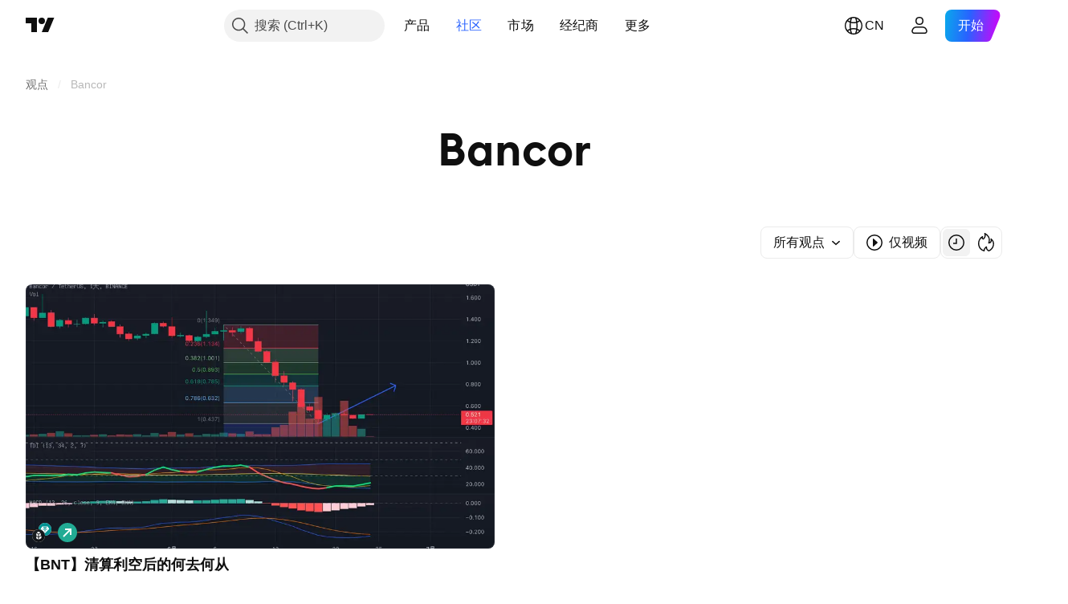

--- FILE ---
content_type: text/css; charset=utf-8
request_url: https://static.tradingview.com/static/bundles/59717.7992e8c447118cda6e67.css
body_size: -4
content:
.contextActions-D_fUDt4_{display:flex}.hideIfNoHover-D_fUDt4_{--ui-lib-private-popoverItem-is-hovered-or-focused:min(1,var(--ui-lib-private-popoverItem-is-hovered,0) + var(--ui-lib-private-popoverItem-is-focused-visible,0))}@media not (any-pointer:coarse){.hideIfNoHover-D_fUDt4_{opacity:min(1,var(--ui-lib-private-popoverItem-is-hovered-or-focused,0) + var(--ui-lib-private-contextAction-forceVisible,0))}}.someContextActionFocused-D_fUDt4_{--ui-lib-private-contextAction-forceVisible:1}

--- FILE ---
content_type: application/javascript; charset=utf-8
request_url: https://static.tradingview.com/static/bundles/base.b885616a8c03e8a0f5f7.js
body_size: 1102
content:
(self.webpackChunktradingview=self.webpackChunktradingview||[]).push([[4152],{914487:(e,t)=>{var r;!function(){"use strict";var n={}.hasOwnProperty;function o(){for(var e=[],t=0;t<arguments.length;t++){var r=arguments[t];if(r){var a=typeof r;if("string"===a||"number"===a)e.push(r);else if(Array.isArray(r)&&r.length){var s=o.apply(null,r);s&&e.push(s)}else if("object"===a)for(var i in r)n.call(r,i)&&r[i]&&e.push(i)}}return e.join(" ")}e.exports?(o.default=o,e.exports=o):void 0===(r=function(){return o}.apply(t,[]))||(e.exports=r)}()},260156:e=>{e.exports={}},994178:(e,t,r)=>{"use strict";var n=r(967121);function o(){}function a(){}a.resetWarningCache=o,e.exports=function(){function e(e,t,r,o,a,s){if(s!==n){var i=new Error("Calling PropTypes validators directly is not supported by the `prop-types` package. Use PropTypes.checkPropTypes() to call them. Read more at http://fb.me/use-check-prop-types");throw i.name="Invariant Violation",i}}function t(){return e}e.isRequired=e;var r={array:e,bool:e,func:e,number:e,object:e,string:e,symbol:e,any:e,arrayOf:t,element:e,elementType:e,instanceOf:t,node:e,objectOf:t,oneOf:t,oneOfType:t,shape:t,exact:t,checkPropTypes:a,resetWarningCache:o};return r.PropTypes=r,r}},221896:(e,t,r)=>{e.exports=r(994178)()},967121:e=>{"use strict";e.exports="SECRET_DO_NOT_PASS_THIS_OR_YOU_WILL_BE_FIRED"},336334:(e,t,r)=>{"use strict";var n=r(129365);t.createRoot=n.createRoot,t.hydrateRoot=n.hydrateRoot},627948:(e,t,r)=>{"use strict";r(657622)},657622:(e,t,r)=>{"use strict";r(260156),r(445881)},16708:(e,t,r)=>{"use strict";r.d(t,{default:()=>s});var n=r(321639),o=r(907138);const a=function(e,t){return(0,n.default)(e,t,(function(t,r){return(0,o.default)(e,r)}))};const s=(0,r(83695).default)((function(e,t){return null==e?{}:a(e,t)}))},856770:(e,t,r)=>{"use strict";r.d(t,{nanoid:()=>n});let n=(e=21)=>crypto.getRandomValues(new Uint8Array(e)).reduce(((e,t)=>e+=(t&=63)<36?t.toString(36):t<62?(t-26).toString(36).toUpperCase():t>62?"-":"_"),"")}},e=>{e.O(0,[4152],(()=>{[84693,57296,36295,23108,64624,70914,71319].map(e.E)}),5);e.O(0,[3212,48072,50865,71544,19024,63665,5709,45448,46680,23038,96872,45739,66920,52682,90687,44591,51493,15215,47139,296,11486,49135,76331,70224,89738,72519,30457,79306,45107,96004,30411,47405,65006,54396,66917,6449,13676,29365,26153,2490,67851,43201,31185,49085,14100,44387,47421,64141,6552,36717,28052,9225,65581,45881],(()=>{return t=627948,e(e.s=t);var t}));e.O()}]);

--- FILE ---
content_type: application/javascript; charset=utf-8
request_url: https://static.tradingview.com/static/bundles/publications_view.8b0ac9cca155910763b6.js
body_size: 25964
content:
(self.webpackChunktradingview=self.webpackChunktradingview||[]).push([[71150,75088],{405781:e=>{e.exports={button:"button-PYEOTd6i",disabled:"disabled-PYEOTd6i",hidden:"hidden-PYEOTd6i",icon:"icon-PYEOTd6i",dropped:"dropped-PYEOTd6i"}},129339:e=>{e.exports={button:"button-pzM0w4il",open:"open-pzM0w4il",default:"default-pzM0w4il",disabled:"disabled-pzM0w4il",danger:"danger-pzM0w4il",warning:"warning-pzM0w4il",xsmall:"xsmall-pzM0w4il",small:"small-pzM0w4il",medium:"medium-pzM0w4il",large:"large-pzM0w4il",content:"content-pzM0w4il",startSlot:"startSlot-pzM0w4il",middleSlot:"middleSlot-pzM0w4il",stretch:"stretch-pzM0w4il",caret:"caret-pzM0w4il"}},414172:e=>{e.exports={button:"button-Pdm74BOe",text:"text-Pdm74BOe"}},752472:e=>{e.exports={iconUrl:"iconUrl-z0XD5PaY",small:"small-z0XD5PaY",big:"big-z0XD5PaY"}},218012:e=>{e.exports={wrapper:"wrapper-xcy5m9MD",dirMatching:"dirMatching-xcy5m9MD"}},755599:e=>{e.exports={colorPicker:"colorPicker-_3m87SIH",item:"item-_3m87SIH",selected:"selected-_3m87SIH"}},970883:e=>{e.exports={right:"right-X1mHu7cR",arrow:"arrow-X1mHu7cR"}},132443:e=>{e.exports={wrap:"wrap-ZZBnHzkX"}},359965:e=>{e.exports={"tv-spinner__container-rotate":"tv-spinner__container-rotate-aLqboHuu"}},9380:e=>{e.exports={desktop:"desktop-cIgT47qY",mobile:"mobile-cIgT47qY"}},325156:e=>{e.exports={root:"root-wf93R4pV",breadcrumbsHidden:"breadcrumbsHidden-wf93R4pV"}},328571:e=>{e.exports={header:"header-a7yb11E8",heading:"heading-a7yb11E8",categories:"categories-a7yb11E8",feed:"feed-a7yb11E8",emptyStateIcon:"emptyStateIcon-a7yb11E8",emptyStateButton:"emptyStateButton-a7yb11E8"}},134573:e=>{e.exports={}},598374:e=>{e.exports={"badge-broker":"badge-broker-GgBZrZ6D",featured:"featured-GgBZrZ6D",dark:"dark-GgBZrZ6D",platinum:"platinum-GgBZrZ6D",link:"link-GgBZrZ6D",gold:"gold-GgBZrZ6D",silver:"silver-GgBZrZ6D"}},793089:e=>{e.exports={breadcrumbsContainer:"breadcrumbsContainer-aI9V8b_F",breadcrumbsContainerScroll:"breadcrumbsContainerScroll-aI9V8b_F",breadcrumbsContainerEllipsis:"breadcrumbsContainerEllipsis-aI9V8b_F",breadcrumbsList:"breadcrumbsList-aI9V8b_F",breadcrumbsListItem:"breadcrumbsListItem-aI9V8b_F",breadcrumbsListItemLastCollapsed:"breadcrumbsListItemLastCollapsed-aI9V8b_F",breadcrumb:"breadcrumb-aI9V8b_F",breadcrumbContent:"breadcrumbContent-aI9V8b_F"}},227123:e=>{e.exports={divider:"divider-cZAS4vtj",small:"small-cZAS4vtj",medium:"medium-cZAS4vtj",breadcrumb:"breadcrumb-cZAS4vtj",currentPage:"currentPage-cZAS4vtj",breadcrumbWithCaret:"breadcrumbWithCaret-cZAS4vtj",breadcrumbWithMenuContainer:"breadcrumbWithMenuContainer-cZAS4vtj",breadcrumbDisclosureContent:"breadcrumbDisclosureContent-cZAS4vtj",breadcrumbDisclosureLink:"breadcrumbDisclosureLink-cZAS4vtj",breadcrumbDisclosureItem:"breadcrumbDisclosureItem-cZAS4vtj",roundedIcon:"roundedIcon-cZAS4vtj",breadcrumbContent:"breadcrumbContent-cZAS4vtj",breadcrumbCircleLogo:"breadcrumbCircleLogo-cZAS4vtj"}},433694:e=>{e.exports={"tablet-small-breakpoint":"(max-width: 440px)",item:"item-jFqVJoPk",hovered:"hovered-jFqVJoPk",isDisabled:"isDisabled-jFqVJoPk",
isActive:"isActive-jFqVJoPk",shortcut:"shortcut-jFqVJoPk",toolbox:"toolbox-jFqVJoPk",withIcon:"withIcon-jFqVJoPk","round-icon":"round-icon-jFqVJoPk",icon:"icon-jFqVJoPk",startSlot:"startSlot-jFqVJoPk",labelRow:"labelRow-jFqVJoPk",label:"label-jFqVJoPk",showOnHover:"showOnHover-jFqVJoPk","disclosure-item-circle-logo":"disclosure-item-circle-logo-jFqVJoPk",showOnFocus:"showOnFocus-jFqVJoPk"}},313602:e=>{e.exports={linkItem:"linkItem-zMVwkifW"}},386118:e=>{e.exports={roundTabButton:"roundTabButton-JbssaNvk",disableFocusOutline:"disableFocusOutline-JbssaNvk",enableCursorPointer:"enableCursorPointer-JbssaNvk",large:"large-JbssaNvk",withStartIcon:"withStartIcon-JbssaNvk",iconOnly:"iconOnly-JbssaNvk",withEndIcon:"withEndIcon-JbssaNvk",startIconWrap:"startIconWrap-JbssaNvk",endIconWrap:"endIconWrap-JbssaNvk",small:"small-JbssaNvk",xsmall:"xsmall-JbssaNvk",primary:"primary-JbssaNvk",disabled:"disabled-JbssaNvk",selected:"selected-JbssaNvk",disableActiveStateStyles:"disableActiveStateStyles-JbssaNvk",ghost:"ghost-JbssaNvk",fake:"fake-JbssaNvk",caret:"caret-JbssaNvk",visuallyHidden:"visuallyHidden-JbssaNvk",content:"content-JbssaNvk"}},387286:e=>{e.exports={scrollWrap:"scrollWrap-vgCB17hK",overflowScroll:"overflowScroll-vgCB17hK",roundTabs:"roundTabs-vgCB17hK",center:"center-vgCB17hK",overflowWrap:"overflowWrap-vgCB17hK",start:"start-vgCB17hK"}},581720:(e,t,n)=>{"use strict";n.d(t,{Caret:()=>m,CaretButton:()=>p});var o=n(779474),r=n(914487),a=n.n(r),i=n(492387),l=n(743616),s=n.n(l),c=n(405781),d=n.n(c);function u(e){const{isDropped:t}=e;return o.createElement(i.Icon,{className:a()(d().icon,t&&d().dropped),icon:s()})}function m(e){const{className:t,disabled:n,isDropped:r}=e;return o.createElement("span",{className:a()(d().button,n&&d().disabled,t)},o.createElement(u,{isDropped:r}))}function p(e){const{className:t,tabIndex:n=-1,disabled:r,isDropped:i,...l}=e;return o.createElement("button",{...l,type:"button",tabIndex:n,disabled:r,className:a()(d().button,r&&d().disabled,t)},o.createElement(u,{isDropped:i}))}},531657:(e,t,n)=>{"use strict";n.d(t,{DropdownButton:()=>d});var o=n(779474),r=n(914487),a=n.n(r),i=n(581720),l=n(861411),s=n(129339),c=n.n(s);function d(e){const{role:t,startSlot:n,children:r,isOpen:s,onClick:d,onKeyDown:u,id:m,reference:p,ariaActivedescendant:b,stretch:v,buttonClassname:h,disabled:f,ariaHaspopup:g,ariaControls:C,ariaLabelledby:I,size:E="medium",intent:k="default",tabIndex:S,...y}=e,x=(0,l.filterDataProps)(y);return o.createElement("button",{type:"button",ref:p,role:t,"aria-controls":C,"aria-expanded":s,"aria-haspopup":g,"aria-activedescendant":b,"aria-disabled":f,"aria-labelledby":I,tabIndex:void 0!==S?S:f?-1:0,onClick:f?void 0:d,onKeyDown:f?void 0:u,id:m,className:a()(c().button,h,f&&c().disabled,v&&c().stretch,E&&c()[E],c()[k],s&&c().open),...x},o.createElement("div",{className:c().content},n&&o.createElement("div",{className:c().startSlot},n),r&&o.createElement("div",{className:c().middleSlot},r),o.createElement(i.Caret,{isDropped:s,className:c().caret,disabled:!0})))}},455184:(e,t,n)=>{"use strict"
;var o;n.d(t,{CollapseDirection:()=>o,useCollapsible:()=>i}),function(e){e.StartFirst="start-first",e.EndFirst="end-first"}(o||(o={}));var r=n(779474),a=n(653778);function i(e,t,n,i=o.EndFirst){const l=(0,r.useCallback)(((n,r)=>{const a=e.map((e=>n.widthsMap.get(t(e))??0));return function({items:e,containerWidth:t,elementsWidths:n,menuItemWidth:r,keepVisible:a,direction:i}){const l=[...e],s=[],c=[];let d=0;for(const e of n)d+=e;if(d<=t)return{visible:l,hidden:c};const u=[...n];if(d=a.map((e=>u[e])).reduce(((e,t)=>e+t),0)+r,i===o.EndFirst)for(let e=0;e<l.length;e++)a.includes(e)?s.push(l[e]):(d+=u[e],d<=t?s.push(l[e]):c.push(l[e]));else for(let e=l.length-1;e>=0;e--)a.includes(e)?s.unshift(l[e]):(d+=u[e],d<=t?s.unshift(l[e]):c.unshift(l[e]));return{visible:s,hidden:c}}({items:e,containerWidth:n.containerWidth,elementsWidths:a,menuItemWidth:n.moreButtonWidth,keepVisible:r,direction:i})}),[e]);return(0,a.useCollapsibleCommon)({itemsList:e,getItemId:t,calcVisibleAndHiddenItems:l,shouldKeepItemVisible:n})}},109780:(e,t,n)=>{"use strict";n.d(t,{useDisclosure:()=>c});var o=n(779474),r=n(185842),a=n(252938),i=n(241473),l=n(28752),s=n(999318);function c(e){const{id:t,listboxId:n,disabled:c,buttonTabIndex:d=0,onFocus:u,onBlur:m,onClick:p}=e,[b,v]=(0,o.useState)(!1),[h,f]=(0,i.useFocus)(),g=h||b,C=n??void 0!==t?(0,s.createDomId)(t,"listbox"):void 0,I=(0,o.useRef)(null),E=(0,o.useCallback)((e=>I.current?.focus(e)),[I]),k=(0,o.useRef)(null),S=(0,o.useCallback)((()=>(0,r.ensureNotNull)(k.current).focus()),[k]),y=(0,o.useCallback)((()=>v(!0)),[v]),x=(0,o.useCallback)(((e=!1,t=!1)=>{v(!1);const{activeElement:n}=document;n&&(0,a.isTextEditingField)(n)||t||E({preventScroll:e})}),[v,E]),R=(0,o.useCallback)((()=>{b?x():y()}),[b,x,y]),w=c?[]:[u,f.onFocus],A=c?[]:[m,f.onBlur],O=c?[]:[p,R],T=(0,l.createSafeMulticastEventHandler)(...w),M=(0,l.createSafeMulticastEventHandler)(...A),D=(0,l.createSafeMulticastEventHandler)(...O);return{listboxId:C,isOpened:b,isFocused:g,buttonTabIndex:c?-1:d,listboxTabIndex:-1,open:y,close:x,toggle:R,onOpen:S,buttonFocusBindings:{onFocus:T,onBlur:M},onButtonClick:D,buttonRef:I,listboxRef:k,buttonAria:{"aria-controls":b?C:void 0,"aria-expanded":b,"aria-disabled":c}}}},630783:(e,t,n)=>{"use strict";n.d(t,{useIntersectionObserver:()=>i});var o=n(779474),r=n(883991),a=n(804298);function i(e,t={},n=[]){const i=(0,o.useRef)(null),l=(0,o.useRef)(e);l.current=e;const{ref:s=null,...c}=t,d=(0,o.useRef)(c);(0,r.default)(t,d.current)||(d.current=t);const u=(0,a.useFunctionalRefObject)(s),m=(0,o.useCallback)((e=>{u(e),null!==i.current&&(i.current.disconnect(),null!==e&&i.current.observe(e))}),[u,i]);return(0,o.useEffect)((()=>(i.current=new IntersectionObserver(((e,t)=>l.current(e,t)),{...d.current,root:d.current?.root?.current}),u.current&&m(u.current),()=>{i.current?.disconnect()})),[u,d.current,...n]),m}},120266:(e,t,n)=>{"use strict";n.d(t,{useKeepActiveItemIntoView:()=>i});var o=n(779474),r=n(185842),a=n(590269);function i(e={}){const{activeItem:t,getKey:n,...i}=e,l=(0,o.useRef)(null),s=(0,o.useRef)(new Map),c=(0,
a.useScrollIntoViewHelper)(l.current),d=(0,o.useCallback)((()=>{null!==c.current&&null!==l.current&&c.current.getContainer()!==l.current&&c.current.setContainer(l.current)}),[c,l]),u=(0,o.useCallback)((e=>{l.current=e}),[l]),m=(0,o.useCallback)(((e,t)=>{const o=n?n(e):e;t?s.current.set(o,t):s.current.delete(o)}),[s,n]),p=(0,o.useCallback)(((e,t)=>{if(!e)return;const o=n?n(e):e,a=s.current.get(o);a&&(d(),(0,r.ensureNotNull)(c.current).scrollTo(a,t))}),[s,c,n]);return(0,o.useEffect)((()=>p(t,i)),[p,t]),[u,m,p]}},784341:(e,t,n)=>{"use strict";n.d(t,{useMobileTouchState:()=>a});var o=n(779474),r=n(384530);function a(){const[e,t]=(0,o.useState)(!1);return(0,o.useEffect)((()=>{t(r.mobiletouch)}),[]),e}},762276:(e,t,n)=>{"use strict";n.d(t,{usePrevious:()=>r});var o=n(779474);function r(e){const t=(0,o.useRef)(null);return(0,o.useEffect)((()=>{t.current=e}),[e]),t.current}},590269:(e,t,n)=>{"use strict";n.d(t,{useScrollIntoViewHelper:()=>u});var o=n(779474),r=n(185842),a=n(627889);const i={duration:200,additionalScroll:0},l={vertical:{scrollSize:"scrollHeight",clientSize:"clientHeight",start:"top",end:"bottom",size:"height"},horizontal:{scrollSize:"scrollWidth",clientSize:"clientWidth",start:"left",end:"right",size:"width"}};function s(e,t){const n=l[e];return t[n.scrollSize]>t[n.clientSize]}function c(e,t,n,o,r,i){const s=function(e,t,n,o=0){const r=l[e];return{start:-1*o,middle:-1*(Math.floor(n[r.size]/2)-Math.floor(t[r.size]/2)),end:-1*(n[r.size]-t[r.size])+o}}(e,o,r,i.additionalScroll);let c=0;if(i.snapToMiddle||function(e,t,n){const o=l[e];return t[o.start]<n[o.start]-n[o.size]/2||t[o.end]>n[o.end]+n[o.size]/2}(e,o,r))c=s.middle;else{const t=function(e,t,n,o=0){const r=l[e],a=t[r.start]+Math.floor(t[r.size]/2),i=n[r.start]+Math.floor(n[r.size]/2);return{start:t[r.start]-n[r.start]-o,middle:a-i,end:t[r.end]-n[r.end]+o}}(e,o,r,i.additionalScroll),n=function(e){const{start:t,middle:n,end:o}=e,r=new Map([[Math.abs(t),{key:"start",value:Math.sign(t)}],[Math.abs(n),{key:"middle",value:Math.sign(n)}],[Math.abs(o),{key:"end",value:Math.sign(o)}]]),a=Math.min(...r.keys());return r.get(a)}(t);c=void 0!==n?s[n.key]:0}return i.align&&(c=s[i.align]),function(e){const{additionalScroll:t=0,duration:n=a.dur,func:o=a.easingFunc.easeInOutCubic,onScrollEnd:r,target:i,wrap:l,direction:s="vertical"}=e;let{targetRect:c,wrapRect:d}=e;c=c??i.getBoundingClientRect(),d=d??l.getBoundingClientRect();const u=("vertical"===s?c.top-d.top:c.left-d.left)+t,m="vertical"===s?"scrollTop":"scrollLeft",p=l?l[m]:0;let b,v=0;return v=window.requestAnimationFrame((function e(t){let a;if(b?a=t-b:(a=0,b=t),a>=n)return l[m]=p+u,void(r&&r());const i=p+u*o(a/n);l[m]=Math.floor(i),v=window.requestAnimationFrame(e)})),function(){window.cancelAnimationFrame(v),r&&r()}}({...i,target:t,targetRect:o,wrap:n,wrapRect:r,additionalScroll:c,direction:e})}class d{constructor(e=null){this._container=null,this._lastScrolledElement=null,this._stopVerticalScroll=null,this._stopHorizontalScroll=null,this._container=e}scrollTo(e,t=i){
if(null!==this._container&&null!==e&&!function(e,t,n=0){const o=e.getBoundingClientRect(),r=t.getBoundingClientRect();return o.top-r.top>=0&&r.bottom-o.bottom>=0&&o.left-r.left>=n&&r.right-o.right>=n}(e,this._container,t.visibilityDetectionOffsetInline)){const n=e.getBoundingClientRect(),o=this._container.getBoundingClientRect();this.stopScroll(),s("vertical",this._container)&&(this._stopVerticalScroll=c("vertical",e,this._container,n,o,this._modifyOptions("vertical",t))),s("horizontal",this._container)&&(this._stopHorizontalScroll=c("horizontal",e,this._container,n,o,this._modifyOptions("horizontal",t)))}this._lastScrolledElement=e}scrollToLastElement(e){this.scrollTo(this._lastScrolledElement,e)}stopScroll(){null!==this._stopVerticalScroll&&this._stopVerticalScroll(),null!==this._stopHorizontalScroll&&this._stopHorizontalScroll()}getContainer(){return this._container}setContainer(e){this._container=e,this._container?.contains(this._lastScrolledElement)||(this._lastScrolledElement=null)}destroy(){this.stopScroll(),this._container=null,this._lastScrolledElement=null}_handleScrollEnd(e){"vertical"===e?this._stopVerticalScroll=null:this._stopHorizontalScroll=null}_modifyOptions(e,t){return Object.assign({},t,{onScrollEnd:()=>{this._handleScrollEnd(e),void 0!==t.onScrollEnd&&t.onScrollEnd()}})}}function u(e){const t=(0,o.useRef)(null);return(0,o.useEffect)((()=>(t.current=new d(e),()=>(0,r.ensureNotNull)(t.current).destroy())),[]),t}},788310:(e,t,n)=>{"use strict";n.d(t,{useTabs:()=>u});var o=n(779474),r=n(315210),a=n(28752),i=n(241473),l=n(120266),s=n(700789),c=n(784341);const d=24;function u(e){const{id:t,items:n,orientation:u,activationType:m="manual",disabled:p,tablistLabelId:b,tablistLabel:v,focusOnHighlight:h=!0,preventDefaultIfKeyboardActionHandled:f=!0,stopPropagationIfKeyboardActionHandled:g=!1,keyboardNavigationLoop:C=!0,scrollIntoViewOptions:I,isActive:E,onActivate:k,isCollapsed:S,isRtl:y,isDisclosureOpened:x,isRadioGroup:R,defaultKeyboardFocus:w,focusableItemAttributes:A={}}=e,O=(0,c.useMobileTouchState)(),T=x?null:u||"horizontal",M=(0,o.useRef)(e.itemsRefs?.current??new Map),[D,N]=(0,o.useState)(),[B,L]=(0,i.useFocus)(),P=n.find(E),_=(0,o.useCallback)((t=>e.compareTabs?e.compareTabs(t,D):t===D),[D]),F=(0,o.useCallback)((t=>{const n=e.findTab?e.findTab(M.current,t):M.current.get(t);h&&void 0!==n&&n!==document.activeElement&&n.focus()}),[h]),W=(0,o.useRef)(),z=(0,o.useCallback)(((e,t)=>{N(e),"number"==typeof t?(clearTimeout(W.current),W.current=setTimeout((()=>F(e)),t)):F(e)}),[N,F]),H=(0,o.useCallback)((e=>{p||e.disabled||(k(e),_(e)||z(e))}),[p,k,_,z]),Y=(0,s.useTabsKeyboardNavigation)({isRtl:y,items:n,activationType:m,preventDefaultIfHandled:f,stopPropagationIfHandled:g,loop:C,onActivate:H,isHighlighted:_,onHighlight:z,isCollapsed:S,orientation:T}),U=(0,o.useCallback)((e=>{let t=null;for(const[n,o]of M.current.entries())if(e.target===o){t=n;break}t&&!_(t)&&("automatic"===m&&S&&!S(t)?H(t):z(t))}),[m,_,z,H,S]);(0,o.useEffect)((()=>{O||void 0!==P&&N(P)}),[P,O]),(0,o.useEffect)((()=>{B||N(void 0)}),[B]),(0,
o.useEffect)((()=>()=>clearTimeout(W.current)),[]);const Q=I?.additionalScroll??0,[V,J]=(0,l.useKeepActiveItemIntoView)({...I,visibilityDetectionOffsetInline:Q+d,snapToMiddle:!0,activeItem:D??P,getKey:(0,o.useCallback)((e=>e.id),[])}),K=(0,o.useCallback)(((e,t)=>{J(e,t),null!==t?M.current.set(e,t):M.current.delete(e)}),[J]),{firstEdgeItemIndex:j,lastEdgeItemIndex:$}=(0,r.findEdgesTab)(n,S);return{tabsBindings:n.map(((e,t)=>{const n=_(e),o=E(e),a=e.disabled??p??!1,i=1===w?B?n:t===j||t===$:B?n:o;return{...(0,r.getTabAttributes)(e.id,i,o,e.tabpanelId,a,R,"",A),highlighted:n,active:o,handleItemRef:K}})),tablistBinding:{...(0,r.getTabListAttributes)(t,u,p,b,v,R),onBlur:L.onBlur,onFocus:(0,a.createSafeMulticastEventHandler)(L.onFocus,U),onKeyDown:Y},scrollWrapBinding:{ref:V},onActivate:H,onHighlight:z,isHighlighted:_}}},700789:(e,t,n)=>{"use strict";n.d(t,{useTabsKeyboardNavigation:()=>c});var o=n(779474),r=n(185842),a=n(266602),i=n(680394);function l(){return!1}function s(e,t){return{next:()=>t!==e.length-1,previous:()=>0!==t}}function c(e){const{activationType:t="manual"}=e,n=(0,o.useMemo)((()=>t),[]);return(0,r.assert)(t===n,"Activation type must be invariant."),"automatic"===t?function(e){const{isRtl:t,items:n,preventDefaultIfHandled:r=!0,stopPropagationIfHandled:c=!1,loop:d=!0,isHighlighted:u,onHighlight:m,onActivate:p,isCollapsed:b=l,orientation:v}=e,h=(0,o.useCallback)((e=>{m(e),b(e)||p(e)}),[m,p,b]),f=!d&&c?s(n,n.findIndex(u)):void 0;return(0,a.useKeyboardEventHandler)([(0,i.useItemsKeyboardNavigation)(v,t,n,u,h,d,{},void 0,f)],r,c)}(e):function(e){const{isRtl:t,items:n,preventDefaultIfHandled:r=!0,stopPropagationIfHandled:l=!1,loop:c=!0,isHighlighted:d,onHighlight:u,onActivate:m,orientation:p}=e,b=n.findIndex(d),v=n[b],h=(0,o.useCallback)((()=>{void 0!==v&&m(v)}),[v,m]),f=!c&&l?s(n,b):void 0,g=(0,o.useCallback)((e=>u(e)),[u]),C=(0,i.useItemsKeyboardNavigation)(p,t,n,d,g,c,{},void 0,f),I=(0,a.useKeyboardActionHandler)([13,32],h);return(0,a.useKeyboardEventHandler)([C,I],r,l)}(e)}},293507:(e,t,n)=>{"use strict";n.d(t,{Menu:()=>s,MenuPopover:()=>a.MenuPopover,contextAction:()=>c.contextAction,useMenuAnchorProps:()=>l.useMenuAnchorProps});var o=n(779474),r=n(531657),a=n(853258),i=n(53739),l=n(776146);function s(e){const{title:t,items:n,popoverPlacementRules:s,popoverWidth:c,popoverHeight:d,stretch:u,anchorButtonId:m,disabled:p,defaultCloseOnClick:b,openOnEnter:v,anchorButtonSize:h,openSubmenuOn:f,popoverMobileBreakpoint:g,popoverCloseOnResizeWindow:C,popoverCloseOnScrollOutside:I}=e,{isOpen:E,anchorProps:k,popoverProps:S}=(0,l.useMenuAnchorProps)({ariaStyle:"camelCase",openOnEnter:v,anchorId:m});return o.createElement(i.MenuContextProvider,{defaultCloseOnClick:b},o.createElement(r.DropdownButton,{...k,isOpen:E,stretch:u,disabled:p,size:h},t),o.createElement(a.MenuPopover,{...S,items:n,placementRules:s,width:c,height:d,openSubmenuOn:f,mobileBreakpoint:g,closeOnResizeWindow:C,closeOnScrollOutside:I}))}var c=n(385549)},53739:(e,t,n)=>{"use strict";n.d(t,{MenuContextProvider:()=>a,useMenuContext:()=>i});var o=n(779474)
;const r=(0,o.createContext)(undefined);function a(e){const{defaultCloseOnClick:t,children:n}=e;return o.createElement(r.Provider,{value:t},n)}function i(){return(0,o.useContext)(r)}},853258:(e,t,n)=>{"use strict";n.d(t,{MenuPopover:()=>te});var o=n(779474),r=n(245241),a=n(437831),i=n(417437),l=n(760157),s=n(914487),c=n.n(s),d=n(878394),u=n(755599),m=n.n(u);function p(e){const t=(0,o.useId)(),n=(0,o.useId)(),{colors:r,selectedColor:a,onChange:l,popoverItemRef:s,popoverItemButtonRef:c,popoverItemButtonId:d=t,role:u,ariaHaspopup:m,ariaControls:p=n,ariaLabel:v,isOpen:h,selected:f,disabled:g,hotkey:C,itemRole:I,ariaOrientation:E,rightSlotRole:k,dataQaId:S}=e,y=(0,o.useCallback)((()=>{const e=((r.findIndex((e=>e.color===a))??r.length-1)+1)%r.length;l(r[e].color)}),[r,a,l]);return o.createElement(o.Fragment,null,o.createElement(i.ContextActionsPopoverItem,{popoverItemRef:s,popoverItemButtonRef:c,role:u,ariaHaspopup:m,ariaControls:p,ariaLabel:v,isOpen:h,selected:f,disabled:g,hotkey:C,leftSlot:"",title:"",description:"",onClick:y,rightSlot:o.createElement(b,{colors:r,selectedColor:a,onChange:l,id:p,ariaLabeledBy:d,role:k,itemRole:I,ariaOrientation:E}),popoverItemButtonId:d,dataQaId:S}))}function b(e){const{selectedColor:t,colors:n,onChange:r,role:a,ariaOrientation:i,itemRole:l,id:s,ariaLabeledBy:c}=e;return o.createElement("div",{className:m().colorPicker,role:a,id:s,"aria-labelledby":c,"aria-orientation":i},n.map((e=>o.createElement(v,{key:e.color,color:e,selectedColor:t,onChange:r,role:l,dataQaId:e.dataQaId}))))}function v(e){const{color:t,selectedColor:n,onChange:r,role:a,dataQaId:i}=e;return o.createElement(d.ContextAction,{dataQaId:i},o.createElement("button",{className:c()(m().item,t.color===n&&m().selected,t.className),title:t.title,onClick:()=>r(t.color),role:a,"aria-checked":t.color===n}))}var h=n(937849),f=n(462709),g=n(758780),C=n(401221),I=n(385549),E=n(561573),k=n(384810),S=n(337654),y=n(357481),x=n(56501),R=n(215044),w=n(414172),A=n.n(w);const O=`${R.UI_LIB_DATA_QA_ID_PREFIX}header-nested-popover`;function T(e){const{title:t,children:n,buttonRole:r,buttonAriaHaspopup:a,popoverRole:i,fixedFooter:l,fixedHeader:s,closeOnScrollOutside:c,closeOnResizeWindow:d,dataQaId:u}=e,m=(0,o.useRef)(null),p=(0,o.useRef)(null),b=(0,o.useId)(),v=(0,o.useId)(),{closePopover:h}=(0,k.usePopoverContext)(),{isOpen:f,onOpen:g,onClose:I}=(0,x.useNestedPopoverOpenState)(m,h),E=(0,o.useCallback)((()=>{f?I(!0):g()}),[f,g,I]);return o.createElement(o.Fragment,null,o.createElement("button",{id:b,className:A().button,onClick:E,ref:m,role:r,"aria-haspopup":a,"aria-controls":v,"aria-label":t,"data-qa-id":(0,R.concatIfNotNull)(`${O}-open-button`,u)},o.createElement("div",{className:A().text},t)),o.createElement(C.PopoverKeyboardNavigator,{role:i,isOpen:f,onClose:I,anchored:{at:m,type:"element"},refToContentWrapperElement:p,idOfContentWrapperElement:v,ariaLabelledby:b,fixedFooter:l,fixedHeader:s,closeOnScrollOutside:c,closeOnResizeWindow:d,dataQaId:(0,R.concatIfNotNull)(`${O}-popover`,u)},n))}var M=n(53739),D=n(147677),N=n(164173),B=n(106947)
;function L(e){return t=>{const{isAnchorPositioner:n,isMobilePositioner:r}=(0,k.usePopoverContext)(),{visible:a="always",...i}=t;return"always"===a||n&&"desktopOnly"===a||r&&"mobileOnly"===a?o.createElement(e,{...i}):null}}function P(e){const t=(0,M.useMenuContext)(),{closePopover:n}=(0,k.usePopoverContext)(),{onClick:r,closeOnClick:a=t??I.DEFAULT_CLOSE_ON_CLICK}=e;return(0,o.useCallback)(((...e)=>{r?.(...e),"doNotClose"!==a&&n(!0,{currentLevel:"currentLevel",allLevels:"allLevels"}[a])}),[r,a,n])}const _=L((e=>{const t=P(e);return o.createElement(a.PopoverItem,{...ee(e),disabled:e.disabled,hotkey:e.hotkey,onClick:t,role:void 0!==e.selected?"menuitemcheckbox":"menuitem",ariaLabel:e.title,ellipsis:e.ellipsis,selected:e.selected,ariaChecked:e.selected??void 0,rightSlot:e.rightText,intent:e.intent,dataQaId:e.dataQaId})})),F=L((e=>{const t=P(e);return o.createElement(r.LinkPopoverItem,{...ee(e),onClick:t,href:e.href,role:"menuitem",ariaLabel:e.title,selected:e.selected,rel:e.rel,target:e.target,dataQaId:e.dataQaId})})),W=L((e=>{const t=(0,o.useId)();return o.createElement(S.TitlePopoverItem,{id:t,title:e.title,role:e.submenus?.length?"menuitem":void 0,ariaLabel:e.title,rightSlot:e.submenus&&o.createElement(j,{submenus:e.submenus,submenuOptions:e.submenuOptions}),dataQaId:e.dataQaId,variant:e.variant})})),z=L((e=>{const t=P(e),n=(0,o.useId)();return o.createElement(i.ContextActionsPopoverItem,{...ee(e),popoverItemButtonId:n,hotkey:e.hotkey,ariaHaspopup:"menu",role:"menuitem",rightSlot:o.createElement(o.Fragment,null,e.contextActions.map(((e,t)=>o.createElement(H,{component:e[0],props:e[1],key:t})))),onClick:t,selected:e.selected,dataQaId:e.dataQaId})}));function H(e){const t=e.component;return o.createElement(d.ContextAction,{dataQaId:e.dataQaId},o.createElement(t,{role:"menuitem",...e.props}))}const Y=L((e=>o.createElement(l.NestedPopoverPopoverItem,{...ee(e),role:"menuitem",nestedPopoverRole:"menu",openOn:e.openSubmenuOn,closeOnScrollOutside:e.closeOnScrollOutside,closeOnResizeWindow:e.closeOnResizeWindow,rightSlot:e.rightText,dataQaId:e.dataQaId,...ne(e.submenu,{openSubmenuOn:e.openSubmenuOn,closeOnScrollOutside:e.closeOnScrollOutside,closeOnResizeWindow:e.closeOnResizeWindow})}))),U=L((e=>o.createElement(p,{colors:e.colors,selectedColor:e.selectedColor,onChange:e.onChange,ariaLabel:e.title,role:"menuitem",ariaHaspopup:"menu",rightSlotRole:"menu",ariaOrientation:"horizontal",itemRole:"menuitemradio",dataQaId:e.dataQaId}))),Q=L((e=>o.createElement(h.DividerPopoverItem,{role:"separator"}))),V=L((e=>{const t=P({closeOnClick:e.closeOnClick??"doNotClose",onClick:e.onClick});return o.createElement(E.CheckboxPopoverItem,{title:e.title,description:e.description,onClick:t,checked:e.checked,ariaChecked:e.checked,role:"menuitemcheckbox",dataQaId:e.dataQaId})})),J=L((e=>{const t=P({closeOnClick:e.closeOnClick??"doNotClose",onClick:e.onClick});return o.createElement(D.SwitchPopoverItem,{...ee(e),onClick:t,checked:e.checked,ariaChecked:e.checked,role:"menuitemcheckbox",dataQaId:e.dataQaId})})),K=L((e=>{const t=P({
closeOnClick:e.closeOnClick??"doNotClose",onClick:e.onClick});return o.createElement(N.RadiobuttonPopoverItem,{title:e.title,description:e.description,onClick:t,checked:e.checked,ariaChecked:e.checked,role:"menuitemradio",disabled:e.disabled,dataQaId:e.dataQaId})}));function j(e){return e.submenus?o.createElement(o.Fragment,null,e.submenus.map(((t,n)=>o.createElement(d.ContextAction,{key:`${t.title}:${n}`,dataQaId:t.dataQaId},o.createElement(T,{title:t.title,...ne(t.items,e.submenuOptions),closeOnResizeWindow:e.submenuOptions.closeOnResizeWindow,closeOnScrollOutside:e.submenuOptions.closeOnScrollOutside}))))):null}const $=L((e=>{const t=(0,o.useId)();return o.createElement(f.SectionPopoverItem,{id:t,title:e.title,itemRole:e.wrappable?"menuitemcheckbox":e.submenus?.length?"menuitem":void 0,wrappable:e.wrappable,defaultWrapped:e.defaultWrapped,ariaLabel:e.title,rightSlotAriaLabelledby:t,rightSlot:e.submenus?.length?o.createElement(j,{submenus:e.submenus,submenuOptions:e.submenuOptions}):void 0,dataQaId:e.dataQaId},e.items.map(((t,n)=>X(t,n,e.submenuOptions))))})),Z=L((e=>{const{items:t,submenuOptions:n}=e;return o.createElement(o.Fragment,null,o.createElement(h.DividerPopoverItem,{role:"separator"}),t.map(((e,t)=>X(e,t,n))))})),q=L((e=>{const{items:t,submenuOptions:n}=e;return o.createElement(o.Fragment,null,t.map(((e,t)=>X(e,t,n))),o.createElement(h.DividerPopoverItem,{role:"separator"}))})),G=L((e=>{const{children:t,label:n,dataQaId:r}=e;return o.createElement(y.CustomPopoverItem,{disabled:!0,role:"menuitem",ariaLabel:n,focusable:!0,dataQaId:r},t)})),X=(e,t,n)=>{if(!e)return null;switch(e.type){case void 0:case"basic":return o.createElement(_,{key:`basic-${e.title}:${e.description}:${e.id}`,iconSvg:e.iconSvg,iconUrl:e.iconUrl,iconJsx:e.iconJsx,iconSpace:e.iconSpace,title:e.title,description:e.description,onClick:e.onClick,hotkey:e.hotkey,disabled:e.disabled,ellipsis:e.ellipsis,closeOnClick:e.closeOnClick,selected:e.selected,visible:e.visible,rightText:e.rightText,dataQaId:e.dataQaId,intent:e.intent});case"link":return o.createElement(F,{key:`link-${e.title}:${e.description}:${e.id}`,iconSvg:e.iconSvg,iconUrl:e.iconUrl,iconJsx:e.iconJsx,iconSpace:e.iconSpace,title:e.title,description:e.description,href:e.href,selected:e.selected,closeOnClick:e.closeOnClick,visible:e.visible,onClick:e.onClick,dataQaId:e.dataQaId,rel:e.rel,target:e.target});case"title":return o.createElement(W,{key:`title-${e.title}`,title:e.title,visible:e.visible,submenus:e.submenus,submenuOptions:n,dataQaId:e.dataQaId,variant:e.variant});case"contextActions":return o.createElement(z,{key:`contextActions-${e.title}:${e.description}:${e.id}`,iconSvg:e.iconSvg,iconUrl:e.iconUrl,iconJsx:e.iconJsx,iconSpace:e.iconSpace,title:e.title,description:e.description,contextActions:e.contextActions,onClick:e.onClick,hotkey:e.hotkey,selected:e.selected,closeOnClick:e.closeOnClick,visible:e.visible,dataQaId:e.dataQaId});case"subMenu":return o.createElement(Y,{key:`subMenu-${e.title}:${e.description}:${e.id}`,iconSvg:e.iconSvg,iconUrl:e.iconUrl,iconJsx:e.iconJsx,
iconSpace:e.iconSpace,title:e.title,description:e.description,submenu:e.submenu,...n,visible:e.visible,rightText:e.rightText,dataQaId:e.dataQaId});case"colorPicker":return o.createElement(U,{key:`colorPicker-${e.title}:${e.id}`,title:e.title,colors:e.colors,selectedColor:e.selectedColor,onChange:e.onChange,visible:e.visible,dataQaId:e.dataQaId});case"divider":return o.createElement(Q,{key:`divider-${t}:${e.id}`,visible:e.visible});case"checkbox":return o.createElement(V,{key:`checkbox-${t}:${e.id}`,title:e.title,description:e.description,onClick:e.onClick,checked:e.checked,visible:e.visible,closeOnClick:e.closeOnClick,dataQaId:e.dataQaId});case"switch":return o.createElement(J,{key:`checkbox-${t}:${e.id}`,iconSvg:e.iconSvg,iconUrl:e.iconUrl,iconJsx:e.iconJsx,iconSpace:e.iconSpace,title:e.title,description:e.description,onClick:e.onClick,checked:e.checked,visible:e.visible,closeOnClick:e.closeOnClick,dataQaId:e.dataQaId});case"radio":return o.createElement(K,{key:`checkbox-${t}:${e.id}`,title:e.title,description:e.description,onClick:e.onClick,checked:e.checked,visible:e.visible,disabled:e.disabled,closeOnClick:e.closeOnClick,dataQaId:e.dataQaId});case"section":return o.createElement($,{key:`section-${e.title}:${e.id}`,title:e.title,items:e.items,wrappable:e.wrappable,defaultWrapped:e.defaultWrapped,visible:e.visible,submenus:e.submenus,submenuOptions:n,dataQaId:e.dataQaId});case"header":return o.createElement(q,{key:"header",items:e.items,visible:e.visible,submenuOptions:n});case"footer":return o.createElement(Z,{key:"footer",items:e.items,visible:e.visible,submenuOptions:n});case"nonInteractive":return o.createElement(G,{key:"nonInteractive-"+t,label:e.label,children:e.children,dataQaId:e.dataQaId})}};function ee(e){return{title:e.title,description:e.description,leftSlot:(0,g.iconPart)(e)}}function te(e){const{items:t,anchorId:n,anchorButtonRef:r,contentId:a,isOpen:i,onClose:l,placementRules:s,width:c,height:d,refToContentWrapperElement:u,repositionTriggers:m,openSubmenuOn:p="hover",mobileBreakpoint:b,closeOnScrollOutside:v,closeOnResizeWindow:h,dataQaId:f}=e,g=(0,o.useMemo)((()=>"function"!=typeof t?t:i?t():[]),[t,i]),I=(0,o.useMemo)((()=>ne(g,{openSubmenuOn:p,closeOnResizeWindow:h,closeOnScrollOutside:v})),[h,v,p,g]);return o.createElement(C.PopoverKeyboardNavigator,{role:"menu",ariaLabelledby:n,isOpen:i,onClose:l,anchored:{type:"element",at:r},idOfContentWrapperElement:a,placementRules:s,width:c,height:d,refToContentWrapperElement:u,repositionTriggers:m,mobileBreakpoint:b,closeOnScrollOutside:v,closeOnResizeWindow:h,dataQaId:f,...I})}function ne(e,t){const n=(e,n)=>X(e,n,t),[o,r,a]=(0,B.split)(e,re,oe),i=o.map(n),l=r.map(n),s=a.map(n);return{fixedHeader:i.length>0?i:void 0,children:s.length>0?s:void 0,fixedFooter:l.length>0?l:void 0}}function oe(e){return!(!e||"footer"!==e.type)}function re(e){return!(!e||"header"!==e.type)}},776146:(e,t,n)=>{"use strict";n.d(t,{useMenuAnchorProps:()=>i});var o=n(606838),r=n(935818),a=n(901238);function i(e){return function(e){
const{isOpen:t,onClose:n,contentId:i,anchorButtonRef:l,anchorId:s,handleAnchorClick:c,handleAnchorKeyDown:d}=(0,o.useDefaultButtonAnchorProps)({anchorId:e.anchorId,openOnEnter:e.openOnEnter});return{isOpen:t,anchorProps:{id:s,role:"button",onClick:c,onKeyDown:d,...(0,a.createRefProp)(e.refStyle,l),...(0,r.createAriaAttributesProps)(e.ariaStyle,{expanded:t,controls:i,haspopup:"menu"})},popoverProps:{isOpen:t,anchorId:s,anchorButtonRef:l,contentId:i,onClose:n}}}({openOnEnter:e?.openOnEnter,refStyle:e?.refStyle??"reference",ariaStyle:e?.ariaStyle??"kebab-case",anchorId:e?.anchorId})}},385549:(e,t,n)=>{"use strict";n.d(t,{DEFAULT_CLOSE_ON_CLICK:()=>o,contextAction:()=>r});const o="currentLevel";function r(e,t){return[e,t]}},758780:(e,t,n)=>{"use strict";n.d(t,{iconPart:()=>c});var o=n(779474),r=n(895206);function a(e){const{children:t}=e;return o.createElement(r.Wrapper,{inert:!0},t)}var i=n(837011),l=n(43046);function s(e){return o.createElement(r.Wrapper,null)}function c(e){return e.iconJsx?o.createElement(a,null,e.iconJsx):e.iconSvg?o.createElement(i.SvgIconPopoverItemPart,{icon:e.iconSvg}):e.iconUrl?o.createElement(l.UrlIconPopoverItemPart,{icon:e.iconUrl}):e.iconSpace?o.createElement(s,null):void 0}},837011:(e,t,n)=>{"use strict";n.d(t,{SvgIconPopoverItemPart:()=>i});var o=n(779474),r=n(895206),a=n(887179);function i(e){const{icon:t,dirMatching:n}=e;return o.createElement(r.Wrapper,{dirMatching:n},o.createElement(a.BlockIcon,{icon:t}))}},43046:(e,t,n)=>{"use strict";n.d(t,{UrlIconPopoverItemPart:()=>d});var o=n(779474),r=n(914487),a=n.n(r),i=n(895206),l=n(680679),s=n(752472),c=n.n(s);function d(e){const t=(0,o.useContext)(l.PopoverItemHasDescriptionContext),{icon:n,dirMatching:r}=e;return o.createElement(i.Wrapper,{dirMatching:r},o.createElement("img",{alt:"",src:n,className:a()(c().iconUrl,!t&&c().small,t&&c().big)}))}},895206:(e,t,n)=>{"use strict";n.d(t,{Wrapper:()=>s});var o=n(779474),r=n(914487),a=n.n(r),i=n(218012),l=n.n(i);function s(e){return o.createElement("div",{className:a()(l().wrapper,e.dirMatching&&l().dirMatching),inert:e.inert?"true":void 0},e.children)}},275529:(e,t,n)=>{"use strict";n.d(t,{BackPopoverItem:()=>s});var o=n(779474),r=n(337654),a=n(837011),i=n(661262),l=n.n(i);function s(e){const{title:t,onClick:n,popoverItemButtonRef:i,dataQaId:s}=e;return o.createElement(r.TitlePopoverItem,{title:t,onClick:n,leftSlot:o.createElement(a.SvgIconPopoverItemPart,{icon:l(),dirMatching:!0}),popoverItemButtonRef:i,dataQaId:s})}},417437:(e,t,n)=>{"use strict";n.d(t,{ContextActionsPopoverItem:()=>d});var o=n(779474),r=n(437831),a=n(804298),i=n(935338),l=n(150623),s=n(695566),c=n(147974);function d(e){const t=(0,o.useRef)(null),n=(0,o.useRef)(null),{popoverItemRef:d=t,popoverItemButtonRef:u=n,popoverItemButtonId:m,role:p,ariaControls:b,ariaLabel:v,leftSlot:h,title:f,description:g,rightSlot:C,isOpen:I,selected:E,disabled:k,hotkey:S,onClick:y,ariaHaspopup:x,hideContextActionsIfNoHover:R,dataQaId:w,ellipsis:A}=e,O=(0,a.useFunctionalRefObject)(d),T=(0,a.useFunctionalRefObject)(u),{onFocus:M,onKeyDown:D}=(0,
i.useHorizontalMenuKeyboardNavigation)(),[N,B]=(0,o.useState)([]),L=(0,s.useIsFirstRender)(),P=(0,l.useWrappedIntoContextActionsContext)(C,B,R),_=(0,l.useWrappedIntoContextActionsContext)(f,B,R);return o.createElement("div",{onFocus:M,onKeyDown:D},o.createElement(r.PopoverItem,{popoverItemButtonId:m,leftSlot:h,title:_,description:g,rightSlot:P,isOpen:I,selected:E,disabled:k,hotkey:S,onClick:y,popoverItemRef:O,popoverItemButtonRef:T,role:p,ariaHaspopup:x,ariaControls:b,ariaExpanded:!0,ariaLabel:v,ariaBusy:L,outsideOfButtonSlot:o.createElement(c.ContextActionsSlot,{id:b,ariaLabelledby:m,ariaOwns:N}),dataQaId:w,ellipsis:A}))}},245241:(e,t,n)=>{"use strict";n.d(t,{LinkPopoverItem:()=>s});var o=n(779474),r=n(437831),a=n(887179),i=n(379587),l=n.n(i);function s(e){const{popoverItemRef:t,popoverItemButtonRef:n,popoverItemButtonId:i,role:s,ariaHaspopup:c,ariaControls:d,ariaExpanded:u,ariaLabel:m,leftSlot:p,title:b,description:v,selected:h,href:f,onClick:g,rel:C,target:I="_blank",dataQaId:E}=e,k="_blank"===I;return o.createElement(r.PopoverItem,{popoverItemRef:t,popoverItemButtonRef:n,popoverItemButtonId:i,role:s,ariaHaspopup:c,ariaControls:d,ariaExpanded:u,ariaLabel:m,leftSlot:p,title:b,description:v,href:f,rightSlot:k?o.createElement(a.BlockIcon,{icon:l()}):void 0,selected:h,onClick:g,rel:C,target:I,dataQaId:E})}},760157:(e,t,n)=>{"use strict";n.d(t,{NestedPopoverPopoverItem:()=>T});var o=n(779474),r=n(437831),a=n(401221),i=n(275529),l=n(386711),s=n(954231),c=n(804298),d=n(619455),u=n(18408),m=n(384810),p=n(56501),b=n(887179),v=n(385589),h=n(997881),f=n(948239),g=n(480144),C=n(87417),I=n(352505);const E=(0,g.windowEvent)("mousemove");var k=n(215044),S=n(518579),y=n.n(S),x=n(970883),R=n.n(x);const w="hover",A=300,O=`${k.UI_LIB_DATA_QA_ID_PREFIX}nested-popover`;function T(e){const t=(0,o.useId)(),n=(0,o.useRef)(null),u=(0,o.useRef)(null),g=(0,o.useId)(),{children:S,popoverItemRef:x=n,popoverItemButtonId:T=g,popoverItemButtonRef:N=u,nestedPopoverRole:B,role:L,leftSlot:P,openOn:_=w,closeOnHoverAwayDelayMs:F=A,closeOnScrollOutside:W,closeOnResizeWindow:z,disabled:H,title:Y,idOfContentWrapperElement:U=t,selected:Q,description:V,rightSlot:J,fixedHeader:K,fixedFooter:j,dataQaId:$}=e,Z=(0,c.useFunctionalRefObject)(N),q=(0,c.useFunctionalRefObject)(x),{focusFirst:G}=(0,o.useMemo)((()=>(0,v.getSelectorKeyboardNavigation)(`[${l.DATA_IS_POPOVER_ITEM_BUTTON}]`)),[]),{isRtl:X,closePopover:ee,isMobilePositioner:te}=(0,m.usePopoverContext)(),ne=te?"click":_,oe=(0,h.flipArrowsOnRtl)(37,X),re=(0,h.flipArrowsOnRtl)(39,X),{isOpen:ae,onOpen:ie,onClose:le}=(0,p.useNestedPopoverOpenState)(Z,ee),se=(0,o.useRef)(null),ce=(0,o.useCallback)((()=>{if(ae)le(!0);else{ie();const e=se.current;e&&G(e)}}),[ae,le,ie,G]),de=(0,o.useCallback)((e=>{(0,s.hashFromEvent)(e)!==re||ce()}),[re,ce]);!function(e,t,n=0,o,r){(0,I.useConditionalEffect)(e,(()=>{let e=!1,a=-1;return E((i=>{const l={x:i.clientX,y:i.clientY},s=o.current,c=(0,C.isInExcludedArea)(l,r)||s&&(0,f.isXYInsideElementThroughPortals)(s,l.x,l.y)||!1;c!==e&&(clearTimeout(a),e=c,a=setTimeout((()=>{
e||t(!1,"currentLevel")}),n))}))}),[o,n,r,t])}("hover"===ne&&void 0!==F,le,F,se,q);const ue="hover"===ne&&void 0!==F?ie:void 0;return o.createElement(o.Fragment,null,o.createElement(r.PopoverItem,{leftSlot:P,title:Y,description:V,role:L,popoverItemRef:q,popoverItemButtonRef:Z,onClick:e=>{"button"in e&&"click"!==ne||ce()},onKeyDownPopoverItemButton:de,rightSlot:o.createElement("div",{className:R().right},J,o.createElement(b.BlockIcon,{icon:y(),className:R().arrow})),isOpen:ae,ariaHaspopup:B,ariaExpanded:ae,ariaControls:U,popoverItemButtonId:T,selected:Q,disabled:H,onMouseEnter:ue,dataQaId:(0,k.concatIfNotNull)(`${O}-open-button`,$)}),o.createElement(a.PopoverKeyboardNavigator,{idOfContentWrapperElement:U,role:B,anchored:{type:"element",at:q},isOpen:ae,onClose:le,placementRules:D.placementRules,width:M,height:d.POPOVER_DEFAULT_HEIGHT,isRtl:X,refToContentWrapperElement:se,ariaLabelledby:T,fixedHeader:K,fixedFooter:j,closeOnScrollOutside:W,closeOnResizeWindow:z,dataQaId:(0,k.concatIfNotNull)(`${O}-popover`,$)},te&&o.createElement(i.BackPopoverItem,{title:Y,onClick:()=>le(!0,"currentLevel"),dataQaId:(0,k.concatIfNotNull)(`${O}-close-button`,$)}),o.createElement("div",{onKeyDown:e=>{const t=e.currentTarget,n=document.activeElement,o=(0,s.hashFromEvent)(e),r=n&&t.contains(n)&&"true"!==n.getAttribute(l.DATA_NESTED_POPOVER_OPEN);if(o===oe&&r)return le(!0,"currentLevel"),void e.stopPropagation()}},S)))}const M=[{by:"content"}],D={placementRules:[{...u.PLACEMENT_RIGHT_ALIGN_TOP,offset:{x:0,y:-6}},{...u.PLACEMENT_LEFT_ALIGN_TOP,offset:{x:0,y:-6}},{...u.PLACEMENT_RIGHT_ALIGN_BOTTOM,offset:{x:0,y:6}},{...u.PLACEMENT_LEFT_ALIGN_BOTTOM,offset:{x:0,y:6}}]}},164173:(e,t,n)=>{"use strict";n.d(t,{RadiobuttonPopoverItem:()=>s});var o=n(779474),r=n(437831),a=n(519951),i=n(132443),l=n.n(i);function s(e){const{popoverItemRef:t,popoverItemButtonRef:n,popoverItemButtonId:i,role:s,title:c,description:d,checked:u,disabled:m,onClick:p,ariaChecked:b,tabIndex:v,rightSlot:h,size:f,dataQaId:g}=e;return o.createElement(r.PopoverItem,{popoverItemRef:t,popoverItemButtonRef:n,popoverItemButtonId:i,ariaChecked:b,role:s,title:c,description:d,leftSlot:o.createElement("div",{className:l().wrap},o.createElement(a.RadioButtonView,{checked:u})),rightSlot:h,onClick:p,tabIndex:v,size:f,disabled:m,dataQaId:g})}},103372:(e,t,n)=>{"use strict";n.d(t,{DEFAULT_SIZE:()=>o,spinnerSizeMap:()=>r});const o="large",r={mini:"xsmall",xxsmall:"xxsmall",xsmall:"xsmall",small:"small",medium:"medium",large:"large"}},516842:(e,t,n)=>{"use strict";n.d(t,{useTabsMainHandlers:()=>f});var o=n(779474),r=n(28752),a=n(784341),i=n(394389),l=n(455184),s=n(788310),c=n(109780),d=n(695056),u=n(266602),m=n(238544),p=n(695566),b=n(648520),v=n(762276);var h=n(584564);function f(e,t,n){
const{id:f,items:g,activationType:C,orientation:I="horizontal",disabled:E,onActivate:k,isActive:S,overflowBehaviour:y,enableActiveStateStyles:x,tablistLabelId:R,tablistLabel:w,preventDefaultIfKeyboardActionHandled:A,size:O,stopPropagationIfKeyboardActionHandled:T,keyboardNavigationLoop:M,defaultKeyboardFocus:D,focusableItemAttributes:N}=t,B=(0,o.useMemo)((()=>(0,h.transformTabsWithCounters)(g,E,O)),[g,E,O]),L=(0,a.useMobileTouchState)(),P=(0,i.useOverflowBehaviour)(y),_=(0,o.useRef)(!1),F=(0,o.useCallback)((e=>e.id),[]),W=x??!L,z=(0,m.useFadeInContext)(),{visibleItems:H,hiddenItems:Y,containerRefCallback:U,innerContainerRefCallback:Q,moreButtonRef:V,setItemRef:J,itemsMeasurements:K}=(0,l.useCollapsible)(B,F,S),j=(0,v.usePrevious)(K.current?.containerWidth)??0,$=(0,p.useIsNonFirstRender)(),Z=K.current?.containerWidth??0;let q=!1;K.current&&$&&(q=function(e,t,n,o,r){if("collapse"!==o)return!0;const a=function(e,t,n){const o=e.filter((e=>t.find((t=>t.id===e[0]))));return t.length>0?o[0][1]+n:0}(Array.from(e.widthsMap.entries()),t,r),i=e.moreButtonWidth??0;let l=function(e,t){return e.reduce(((e,n)=>e+(t.get(n.id)??0)),0)}(n,e.widthsMap);return l+=t.length>0?i:0,function(e,t,n,o){return 0!==e?t-n<e&&t-n>o:n<t}(a,e.containerWidth,l,r)}(K.current,Y,H,P,n.gap??0)||0===Z);const G=(0,b.useResizeObserver)((([e])=>{requestAnimationFrame((()=>{$&&q&&e.contentRect.width===j&&z()}))})),X="collapse"===P?H:B,ee=(0,o.useMemo)((()=>"collapse"===P?Y:[]),[P,Y]),te=(0,o.useCallback)((e=>ee.includes(e)),[ee]),{isOpened:ne,open:oe,close:re,onButtonClick:ae}=(0,c.useDisclosure)({id:f,disabled:E}),{tabsBindings:ie,tablistBinding:le,scrollWrapBinding:se,onActivate:ce,onHighlight:de,isHighlighted:ue}=(0,s.useTabs)({id:f,items:[...X,...ee],activationType:C,orientation:I,disabled:E,tablistLabelId:R,tablistLabel:w,preventDefaultIfKeyboardActionHandled:A,scrollIntoViewOptions:n.scrollIntoViewOptions,onActivate:k,isActive:S,isCollapsed:te,isRtl:n.isRtl,isDisclosureOpened:ne,isRadioGroup:n.isRadioGroup,stopPropagationIfKeyboardActionHandled:T,keyboardNavigationLoop:M,defaultKeyboardFocus:D,focusableItemAttributes:N,compareTabs:n.compareTabs,findTab:n.findTab}),me=ee.find(ue),pe=(0,o.useCallback)((()=>{const e=B.find(S);e&&de(e)}),[de,S,B]),be=(0,o.useCallback)((()=>{re(),pe(),_.current=!0}),[re,pe]),ve=(0,o.useCallback)((()=>{me&&(ce(me),de(me,250))}),[ce,de,me]);se.ref=(0,d.useMergedRefs)([G,se.ref,U]),le.ref=(0,d.useMergedRefs)([le.ref,Q]),le.onKeyDown=(0,r.createSafeMulticastEventHandler)((0,u.useKeyboardEventHandler)([(0,u.useKeyboardClose)(ne,be),(0,u.useKeyboardActionHandler)([13,32],ve,(0,o.useCallback)((()=>Boolean(me)),[me]))],A),le.onKeyDown);const he=(0,o.useCallback)((e=>{_.current=!0,ae(e)}),[_,ae]),fe=(0,o.useCallback)((e=>{e&&ce(e)}),[ce]);return(0,o.useEffect)((()=>{_.current?_.current=!1:me&&!ne?oe():!me&&ne&&re()}),[me,ne,oe,re]),{enableActiveStateStyles:W,moreButtonRef:V,setItemRef:J,getBindings:e=>ie.find((t=>t.id===e.id)),handleMoreButtonClick:he,handleCollapsedItemClick:fe,scrollWrapBinding:se,overflowBehaviour:P,
tablistBinding:le,visibleTabs:X,hiddenTabs:ee,handleActivate:ce,isMobileTouch:L,getItemId:F,isDisclosureOpened:ne,isHighlighted:ue,closeDisclosure:re}}},584564:(e,t,n)=>{"use strict";n.d(t,{counterSizeFromSquareTabsSize:()=>i,getTabCounter:()=>a,transformTabsWithCounters:()=>l});var o=n(779474),r=n(930907);function a({count:e,color:t="danger",size:n="xsmall",disabled:a}){return o.createElement(r.Counter,{"aria-label":"Tab counter",count:e,size:n,color:t,borderColor:"primary",disabled:a})}function i(e){return{xsmall:"xsmall",small:"small",medium:"medium",mediumWithSmallFont:"medium",xlarge:"large"}[e]}function l(e,t,n){return e.map((e=>{const o=e.counter;return o?{...e,endUpperSlot:a({count:o.count,color:o.color,size:i(n),disabled:t}),counter:void 0}:e}))}},315210:(e,t,n)=>{"use strict";n.d(t,{TabNames:()=>o,findEdgesTab:()=>s,getTabAttributes:()=>i,getTabListAttributes:()=>a,getTabpanelId:()=>l});var o,r=n(999318);function a(e,t="horizontal",n,o,r,a){return{id:e,role:a?"radiogroup":"tablist","aria-orientation":t,"aria-label":r,"aria-labelledby":o,"aria-disabled":n}}function i(e,t,n,o,r,a,i,l){return{id:e,role:a?"radio":"tab",tabIndex:t?l?.tabIndex??0:-1,disabled:r,"aria-selected":a?void 0:n,"aria-checked":a?n:void 0,"aria-controls":o,"aria-disabled":r,"aria-label":i,"data-focus-manager":void 0!==l?l["data-focus-manager"]:void 0}}function l(e,t){return(0,r.createDomId)(e,"tabpanel",t)}function s(e,t){let n,o;for(let r=0;r<e.length;r++){const a=e.length-(r+1),i=void 0!==t&&t(e[a]);if(!e[r].disabled&&void 0===n&&(n=r),!e[a].disabled&&!i&&void 0===o&&(o=a),void 0!==n&&void 0!==o)break}return{firstEdgeItemIndex:n,lastEdgeItemIndex:o}}!function(e){e.SquareButtonTabs="square-button-tabs",e.UnderlineButtonTabs="underline-button-tabs",e.UnderlineAnchorTabs="underline-anchor-tabs",e.RoundAnchorTabs="round-anchor-tabs",e.RoundButtonTabs="round-button-tabs",e.LightButtonTabs="light-button-tabs"}(o||(o={}))},394389:(e,t,n)=>{"use strict";n.d(t,{useOverflowBehaviour:()=>i});var o=n(490353),r=n(305685),a=n(784341);function i(e){const t=(0,r.useSafeMatchMedia)(o["media-mf-phone-landscape"],!0),n=(0,a.useMobileTouchState)();return e??(n||!t?"scroll":"collapse")}},106947:(e,t,n)=>{"use strict";function o(e){const t=new Map;return Array.from(e.values()).forEach(((e,n)=>{t.set(e.id,n)})),t}function r(e,...t){const n=t.map((()=>[]));return n.push([]),e.forEach((e=>{const o=t.findIndex((t=>t(e))),r=(n.length+o)%n.length;n[r].push(e)})),n}n.d(t,{getIdToIndexMap:()=>o,split:()=>r})},7790:(e,t,n)=>{"use strict";function o(e){return""===e?"":e[0].toUpperCase()+e.substring(1)}n.d(t,{capitalize:()=>o})},935818:(e,t,n)=>{"use strict";n.d(t,{createAriaAttributesProps:()=>r});var o=n(7790);function r(e,t){const n={};for(const r of Object.entries(t))n["camelCase"===e?"aria"+(0,o.capitalize)(r[0]):"aria-"+r[0]]=r[1];return n}},901238:(e,t,n)=>{"use strict";function o(e,t){return{[e]:t}}n.d(t,{createRefProp:()=>o})},490701:(e,t,n)=>{"use strict";n.d(t,{PublicationApiError:()=>o});class o extends Error{
constructor({response:e,code:t,message:n,userFriendlyMessage:o,data:r}){super(n??o),this.name="PublicationApiError",this.response=e,this.code=t,this.userFriendlyMessage=o,this.data=r}toString(){return`PublicationApiError: ${this.message||""}. ${this.userFriendlyMessage||""} Url: ${this.response.url}; Status: ${this.response.status};`}}},901265:(e,t,n)=>{"use strict";function o(e){const{data:{context:t},extra:n}=e;return{heading:r(e),breadcrumbs:a(e),areBreadcrumbsVisible:!("are_breadcrumbs_visible"in n)||Boolean(n.are_breadcrumbs_visible),categories:i(e),feedData:l(e),entitiesType:s(e),searchQuery:"search_context"in t?t.search_context.search_term:void 0}}function r(e){const{extra:t}=e;if(function(e){try{const{heading:t}=e;return"string"==typeof t}catch{return!1}}(t))return t.heading}function a(e){const{extra:t}=e;if(!function(e){try{const{breadcrumbs:t}=e;return t.every((({title:e,url:t})=>"string"==typeof e&&null==t||"string"==typeof t))}catch{return!1}}(t))throw new Error("No breadcrumbs");return t.breadcrumbs.map((e=>{const{title:t,url:n}=e;return{name:t,href:n??void 0}}))}function i(e){const{data:{meta:{feed_categories_info:t}={},context:{request_context:{user:{is_authenticated:n}}}}}=e;if(t&&!(t.categories.length<=0))return{items:t.categories.filter((e=>n||!e.auth_required)).map((e=>({id:e.name,href:e.url,children:e.heading}))),current:t.current_category}}function l(e){const{data:{context:t,data:n},time:o}=e;return{ideas:{data:n.ideas.data,params:n.ideas.params},ssrTimeSeconds:o,context:t}}function s(e){const{extra:t}=e;if(!function(e){try{const{entities_type:t}=e;return"string"==typeof t&&["ideas","scripts"].includes(t)}catch{return!1}}(t))throw new Error("No breadcrumbs");return t.entities_type}n.d(t,{adaptBreadcrumbs:()=>a,adaptSsrProps:()=>o})},513666:(e,t,n)=>{"use strict";n.d(t,{Layout:()=>s});var o=n(729193),r=n(779474),a=n(75088),i=n(325156),l=n.n(i);function s(e){const{breadcrumbs:t,areBreadcrumbsVisible:i=!0,children:s}=e;return r.createElement("main",{className:l().root},r.createElement("div",{className:i?"":l().breadcrumbsHidden},r.createElement(a.Breadcrumbs,{id:"breadcrumbs-publications-view",size:"small",path:t,ariaLabel:o.t(null,void 0,n(140915)),moreButtonAriaLabel:o.t(null,void 0,n(857305)),breadcrumbCharLimit:64})),s)}},629067:(e,t,n)=>{"use strict";n.d(t,{FORCE_RERENDER_PAGE_NAME_EVENT:()=>o,forceRerenderPage:()=>r});const o="custom_rerender_page_event";function r(){document.dispatchEvent(new CustomEvent(o))}},842283:(e,t,n)=>{"use strict";n.d(t,{getActualUserProps:()=>a});var o=n(436492),r=n(557044);function a(e){const t=(0,o.default)(e);return t.context.request_context.user={is_authenticated:Boolean(window.is_authenticated),is_pro:Boolean(window.user.is_pro),is_moderator:Boolean(window.user.is_moderator),is_staff:Boolean(window.user.is_staff),features:(0,r.getProductFeaturesConfig)((0,r.getProductId)(window.user))||void 0,permissions:window.user.permissions||{},available_offers:window.user.available_offers,settings:window.user.settings},t}},983571:(e,t,n)=>{"use strict";var o,r;n.r(t),
n.d(t,{Months:()=>r,WeekDays:()=>o}),function(e){e[e.SUNDAY=1]="SUNDAY",e[e.MONDAY=2]="MONDAY",e[e.TUESDAY=3]="TUESDAY",e[e.WEDNESDAY=4]="WEDNESDAY",e[e.THURSDAY=5]="THURSDAY",e[e.FRIDAY=6]="FRIDAY",e[e.SATURDAY=7]="SATURDAY"}(o||(o={})),function(e){e[e.JANUARY=0]="JANUARY",e[e.FEBRUARY=1]="FEBRUARY",e[e.MARCH=2]="MARCH",e[e.APRIL=3]="APRIL",e[e.MAY=4]="MAY",e[e.JUNE=5]="JUNE",e[e.JULY=6]="JULY",e[e.AUGUST=7]="AUGUST",e[e.SEPTEMBER=8]="SEPTEMBER",e[e.OCTOBER=9]="OCTOBER",e[e.NOVEMBER=10]="NOVEMBER",e[e.DECEMBER=11]="DECEMBER"}(r||(r={}))},101050:(e,t,n)=>{"use strict";n.r(t),n.d(t,{monthsFullNames:()=>a,monthsShortNames:()=>i,weekDaysFullNames:()=>l,weekDaysMiniNames:()=>c,weekDaysShortNames:()=>s});var o=n(729193),r=n(983571);const a={[r.Months.JANUARY]:o.t(null,void 0,n(944784)),[r.Months.FEBRUARY]:o.t(null,void 0,n(33630)),[r.Months.MARCH]:o.t(null,void 0,n(635643)),[r.Months.APRIL]:o.t(null,void 0,n(155852)),[r.Months.MAY]:o.t(null,void 0,n(849973)),[r.Months.JUNE]:o.t(null,void 0,n(402482)),[r.Months.JULY]:o.t(null,void 0,n(924689)),[r.Months.AUGUST]:o.t(null,void 0,n(959772)),[r.Months.SEPTEMBER]:o.t(null,void 0,n(415261)),[r.Months.OCTOBER]:o.t(null,void 0,n(814501)),[r.Months.NOVEMBER]:o.t(null,void 0,n(971561)),[r.Months.DECEMBER]:o.t(null,void 0,n(309666))},i={[r.Months.JANUARY]:o.t(null,void 0,n(657374)),[r.Months.FEBRUARY]:o.t(null,void 0,n(617341)),[r.Months.MARCH]:o.t(null,void 0,n(103305)),[r.Months.APRIL]:o.t(null,void 0,n(526785)),[r.Months.MAY]:o.t(null,{context:"short"},n(734750)),[r.Months.JUNE]:o.t(null,void 0,n(87745)),[r.Months.JULY]:o.t(null,void 0,n(183959)),[r.Months.AUGUST]:o.t(null,void 0,n(93762)),[r.Months.SEPTEMBER]:o.t(null,void 0,n(178469)),[r.Months.OCTOBER]:o.t(null,void 0,n(728337)),[r.Months.NOVEMBER]:o.t(null,void 0,n(646545)),[r.Months.DECEMBER]:o.t(null,void 0,n(769036))},l={[r.WeekDays.SUNDAY]:o.t(null,void 0,n(909304)),[r.WeekDays.MONDAY]:o.t(null,void 0,n(889394)),[r.WeekDays.TUESDAY]:o.t(null,void 0,n(456334)),[r.WeekDays.WEDNESDAY]:o.t(null,void 0,n(772765)),[r.WeekDays.THURSDAY]:o.t(null,void 0,n(834671)),[r.WeekDays.FRIDAY]:o.t(null,void 0,n(318525)),[r.WeekDays.SATURDAY]:o.t(null,void 0,n(38795))},s={[r.WeekDays.SUNDAY]:o.t(null,void 0,n(507458)),[r.WeekDays.MONDAY]:o.t(null,void 0,n(947936)),[r.WeekDays.TUESDAY]:o.t(null,void 0,n(47493)),[r.WeekDays.WEDNESDAY]:o.t(null,void 0,n(470480)),[r.WeekDays.THURSDAY]:o.t(null,void 0,n(301489)),[r.WeekDays.FRIDAY]:o.t(null,void 0,n(429991)),[r.WeekDays.SATURDAY]:o.t(null,void 0,n(591418))},c={[r.WeekDays.SUNDAY]:o.t(null,{context:"day_of_week"},n(669199)),[r.WeekDays.MONDAY]:o.t(null,{context:"day_of_week"},n(365535)),[r.WeekDays.TUESDAY]:o.t(null,{context:"day_of_week"},n(939329)),[r.WeekDays.WEDNESDAY]:o.t(null,{context:"day_of_week"},n(451271)),[r.WeekDays.THURSDAY]:o.t(null,{context:"day_of_week"},n(628582)),[r.WeekDays.FRIDAY]:o.t(null,{context:"day_of_week"},n(398459)),[r.WeekDays.SATURDAY]:o.t(null,{context:"day_of_week"},n(260496))}},784854:(e,t,n)=>{"use strict";n.d(t,{hydrateLoginBound:()=>s})
;var o=n(779474),r=n(185842),a=n(659281),i=n(363763),l=n(629067);function s(e,t,n){const s=(0,r.ensureNotNull)(document.querySelector(t)),c=(0,a.getComponentRenderMode)(s),d=(0,a.getComponentInitData)(s),u=(0,i.hydrateReactRoot)(o.createElement(e,{...d}),s,c);let m=null;const p=async()=>{if("Guest"!==window.user.username){m?.abort(),m=new AbortController;const t=await n(d,m.signal);u.render(o.createElement(e,{key:Date.now(),...t}))}};return window.loginStateChange.subscribe(null,p),document.addEventListener(l.FORCE_RERENDER_PAGE_NAME_EVENT,p),()=>{m?.abort(),u.unmount(),window.loginStateChange.unsubscribe(null,p),document.removeEventListener(l.FORCE_RERENDER_PAGE_NAME_EVENT,p)}}},314271:(e,t,n)=>{"use strict";n.d(t,{initFromInitData:()=>a});var o=n(598944),r=n(854685);function a(){(0,o.updateInitData)();const e=(0,o.getInitData)();!r.watchedTheme.value()&&"theme"in e&&(0,r.setTheme)(e.theme)}},854685:(e,t,n)=>{"use strict";n.d(t,{setTheme:()=>r,watchedTheme:()=>o});const o=new(n(168509).WatchedValue);function r(e){o.setValue(e)}o.subscribe((e=>{!function(e,t=window){const n="theme-"+e,o=t.document.documentElement.classList;for(const e of Array.from(o))e.startsWith("theme-")&&e!==n&&o.remove(e);o.add(n),t.document.documentElement.dataset.theme=e}(e,window)}))},326207:(e,t,n)=>{"use strict";n.d(t,{Breadcrumbs:()=>B});var o=n(779474),r=n(914487),a=n.n(r),i=n(455184),l=n(999318),s=n(452988),c=n(828968),d=n(6755);const u=40;function m(e="",t=u){return(0,o.useMemo)((()=>function(e,t){return e.length<=t?{hasEllipsis:!1,truncatedName:e,bindings:{}}:{hasEllipsis:!0,truncatedName:e.substring(0,t).trim()+"…",bindings:{title:e,"aria-label":e}}}(e,t)),[e,t])}var p=n(670444),b=n(227123),v=n.n(b);function h(e){const{name:t,size:n,basename:r,ignoreBaseName:i,href:l="",submenu:s,className:c,isCurrentPage:u,breadcrumbCharLimit:b,preventCurrentPageClick:h=!0,onClick:f,icon:g,iconAriaProps:C,id:I,TextRenderer:E,...k}=e;let S=i?l:r+l;const{truncatedName:y,hasEllipsis:x,bindings:R}=m(t,b),w=!k.renderComponent&&!l;w&&(S="#");const A=o.useCallback((e=>{if((u&&h||w)&&e.preventDefault(),f)return f(e)}),[u,f,h,w]);return o.createElement(d.TextAnchorButton,{...k,...R,id:I||void 0,href:S,size:n,onClick:A,color:"light-gray","aria-current":u?"page":void 0,isDimmed:u,className:a()(v().breadcrumb,x&&"apply-common-tooltip","apply-overflow-tooltip","apply-overflow-tooltip--allow-text","apply-overflow-tooltip--check-children",u&&v().currentPage,g&&g.roundedIcon&&v().roundedIcon,c),statesWithoutBg:!0,startIcon:g&&g.startIcon,startIconAriaAttrs:C&&{"aria-label":C["aria-label"],"aria-hidden":String(C["aria-hidden"])},tabIndex:u?-1:void 0},o.createElement("span",{className:v().breadcrumbContent},g&&g.circleLogo&&o.createElement(p.CircleLogo,{...C,className:v().breadcrumbCircleLogo,size:"xxxsmall",logoUrl:g.circleLogo.logoUrl,placeholderLetter:"placeholderLetter"in g.circleLogo?g.circleLogo.placeholderLetter:void 0}),E?o.createElement(E,{text:y}):y))}function f(e){const{divider:t="/",size:n}=e;return"string"==typeof t?o.createElement("span",{
className:a()(v().divider,v()[n]),"aria-hidden":"true"},t):t}var g=n(695056),C=n(118674),I=n(716981),E=n(841172),k=n(702460),S=n(277637);function y(e){const{id:t,size:n,triggerChildren:r,items:i,triggerClassName:c,triggerReference:u,triggerIcon:p,showCaret:b,basename:h,focusNextBreadcrumb:f,breadcrumbCharLimit:C,triggerAriaLabel:I}=e,[k,y]=(0,s.useRefsMap)(),{buttonRef:R,listboxRef:w,onListItemKeydown:A,close:O,wrapperBindings:T,buttonBindings:M,buttonAria:D,listboxId:N,isOpened:B}=function(e){const{id:t,listItemsCount:n,focusFirstItemInListbox:r,focusNextBreadcrumb:a}=e,[i,s]=(0,o.useState)(!1),c=(0,o.useRef)(null),d=(0,o.useRef)(null),u=void 0!==t?(0,l.createDomId)(t,"listbox"):void 0,m=(0,o.useCallback)((()=>s(!0)),[s]),p=(0,o.useCallback)((()=>s(!1)),[s]),b=(0,o.useCallback)((e=>{d.current?.contains(e.relatedTarget)||p()}),[d]),v=(0,o.useCallback)((e=>{i?p():(m(),0===e.nativeEvent?.detail&&r())}),[r]),h=(0,o.useCallback)((e=>t=>{const o=(0,S.hashFromEvent)(t);0===e&&o===S.Modifiers.Shift+9&&(t.preventDefault(),c.current?.focus()),e===n-1&&9===o&&(t.preventDefault(),a(),p())}),[c,n]),f=(0,o.useCallback)((e=>{e.preventDefault(),e.stopPropagation()}),[]);return{isOpened:i,buttonRef:c,listboxRef:d,onListItemKeydown:h,close:p,wrapperBindings:{onMouseOver:m,onMouseOut:b},buttonBindings:{onClick:v,onBlur:b,onTouchEnd:f,onTouchStart:m},buttonAria:{"aria-controls":i?u:void 0,"aria-expanded":i,"aria-haspopup":!0},listboxId:u}}({id:t,listItemsCount:i.length,focusFirstItemInListbox:()=>setTimeout((()=>{k.current.get(i[0]?.name)?.focus()}),0),focusNextBreadcrumb:f}),L=(0,g.useMergedRefs)([u,R]),P={x:"small"===n?-8:-10,y:8},{truncatedName:_,bindings:F}=m(r,C),W=(0,o.useCallback)((()=>{O(),R.current?.focus()}),[O]);return o.createElement("div",{className:v().breadcrumbWithMenuContainer,...T},o.createElement(E.PopupMenuDisclosureView,{isOpened:B,onClose:W,buttonRef:R,listboxReference:w,listboxClassName:v().breadcrumbDisclosureContent,listboxId:N,popupPositionCorrection:P,button:o.createElement(d.TextButton,{size:n,showCaret:b,isHovered:B,color:"light-gray",statesWithoutBg:!0,className:a()(v().breadcrumb,b&&v().breadcrumbWithCaret,c),startIcon:p,iconOnly:!!p,reference:L,...D,...M,"aria-label":I||F["aria-label"]},_),popupChildren:i.map(((e,t)=>o.createElement(x,{key:e.name,item:e,basename:h,reference:y(e.name),onKeyDown:A(t)})))}))}function x(e){const{item:t,basename:n="",reference:r,onKeyDown:a}=e,{renderComponent:i=C.CustomComponentDefaultLink,submenu:l,name:s,href:c,ignoreBaseName:d,onClick:u,icon:m,iconAriaProps:p,...b}=t;let h=d?c:n+c;const f=!t.renderComponent&&!c;f&&(h="#");const g=o.useCallback((e=>{if(f&&e.preventDefault(),u)return u(e)}),[u,f]);return o.createElement(i,{...b,href:h,className:v().breadcrumbDisclosureLink,reference:(0,I.isomorphicRef)(r),onKeyDown:a,onClick:g},o.createElement(k.PopupMenuItem,{circleLogo:m&&m.circleLogo,roundedIcon:m&&m.roundedIcon,iconAriaProps:{...p},icon:m&&m.startIcon,className:v().breadcrumbDisclosureItem,label:s}))}function R(e){
const{id:t,size:n,basename:r="",divider:a,item:i,showDivider:l,isCurrentPage:s,breadcrumbCharLimit:c,focusNextBreadcrumb:d,setRef:u,preventCurrentPageClick:m}=e,{submenu:p,...b}=i,v=p?[b,...p]:[],g=(0,o.useCallback)(u(i.name),[i]);return o.createElement(o.Fragment,null,l&&o.createElement(f,{divider:a,size:n}),Boolean(p)?o.createElement(y,{id:t,size:n,basename:r,items:v,triggerChildren:i.name,triggerReference:g,focusNextBreadcrumb:d,breadcrumbCharLimit:c,showCaret:!0}):o.createElement(h,{...i,basename:r,size:n,isCurrentPage:s,reference:g,breadcrumbCharLimit:c,preventCurrentPageClick:m}))}var w=n(550426),A=n(453814),O=n(793089),T=n.n(O);const M=40,D=50,N=e=>e.name;function B(e){const{id:t,path:n,divider:r,className:d,innerClassName:u,ariaLabel:m,basename:p="",size:b="medium",moreButtonAriaLabel:v,breadcrumbCharLimit:h,preventCurrentPageClick:g,overflowMode:C="scroll"}=e,{isInModal:I}=(0,o.useContext)(w.BreadcrumbsContext);(0,o.useEffect)((()=>{}),[n,I]);const E=(0,o.useCallback)((e=>{const t=n.findIndex((t=>t.name===e.name));return 0===t||t===n.length-1}),[n]),{containerRefCallback:k,moreButtonRef:S,innerContainerRefCallback:x,visibleItems:O,hiddenItems:B,setItemRef:L}=(0,i.useCollapsible)(n,N,E,i.CollapseDirection.StartFirst),[P,_]=(0,s.useRefsMap)(),F=(0,o.useCallback)((e=>{const t=n.findIndex((t=>t.name===e));if(-1!==t)return n[t+1]?.name}),[n]),W=(0,o.useCallback)((e=>{e&&P.current.get(e)?.focus()}),[P]),z=(0,o.useCallback)((()=>W(O[1]?.name)),[P,O]);if(0===n.length)return null;const H="ellipsis"===C&&n.length>2&&B.length===n.length-2&&2===O.length;return o.createElement(c.MenuWidthContext.Provider,{value:{setMenuMaxWidth:!0}},o.createElement("nav",{"aria-label":m,ref:k,className:a()(T().breadcrumbsContainer,"scroll"===C&&T().breadcrumbsContainerScroll,"ellipsis"===C&&T().breadcrumbsContainerEllipsis)},o.createElement("ul",{ref:x,className:a()(T().breadcrumbsList,d)},O.map(((e,n)=>{const i=n===O.length-1,s=H&&i;return o.createElement(o.Fragment,{key:e.name},o.createElement("li",{className:a()(T().breadcrumbsListItem,u,s&&T().breadcrumbsListItemLastCollapsed),ref:L(N(e))},o.createElement(R,{item:e,isCurrentPage:i,showDivider:0!==n,divider:r,basename:p,id:(0,l.createDomId)(t,"breadcrumbs","submenu",e.name),size:b,setRef:_,focusNextBreadcrumb:()=>W(F(e.name)),breadcrumbCharLimit:h??(i?D:M),preventCurrentPageClick:g})),B.length>0&&0===n&&o.createElement("li",{className:a()(T().breadcrumbsListItem,u),ref:S},o.createElement(f,{divider:r,size:b}),o.createElement(y,{id:(0,l.createDomId)(t,"breadcrumbs","more"),size:b,items:B,triggerAriaLabel:v,triggerIcon:A,focusNextBreadcrumb:z,breadcrumbCharLimit:h||M})))})))))}},550426:(e,t,n)=>{"use strict";n.d(t,{BreadcrumbsContext:()=>o});const o=n(779474).createContext({isInModal:!1})},75088:(e,t,n)=>{"use strict";n.d(t,{BreadcrumbRouterLink:()=>l,Breadcrumbs:()=>o.Breadcrumbs,BreadcrumbsContext:()=>s.BreadcrumbsContext});var o=n(326207),r=n(779474),a=n(494317),i=n(185842);function l(e){const{href:t,reference:n,...o}=e;return r.createElement(a.Link,{...o,to:(0,i.ensureDefined)(t),
ref:n})}var s=n(550426)},670444:(e,t,n)=>{"use strict";n.d(t,{CircleLogo:()=>o.CircleLogo,hiddenCircleLogoClass:()=>o.hiddenCircleLogoClass});var o=n(215099)},841172:(e,t,n)=>{"use strict";n.d(t,{PopupMenuDisclosureView:()=>u});var o=n(779474),r=n(215044),a=n(770850),i=n(185842);const l={x:0,y:0};function s(e,t,n){return(0,o.useCallback)((()=>function(e,t,{x:n=l.x,y:o=l.y}=l){const r=(0,i.ensureNotNull)(e).getBoundingClientRect(),a={x:r.left+n,y:r.top+r.height+o,indentFromWindow:{top:4,bottom:4,left:4,right:4}};return t&&(a.overrideWidth=r.width),a}(e.current,t,n)),[e,t])}var c=n(490353);const d=parseInt(c["size-header-height"]);function u(e){const{button:t,popupChildren:n,buttonRef:i,listboxId:l,listboxClassName:c,listboxTabIndex:u,matchButtonAndListboxWidths:m,isOpened:p,scrollWrapReference:b,listboxReference:v,onClose:h,onOpen:f,onListboxFocus:g,onListboxBlur:C,onListboxKeyDown:I,listboxAria:E,repositionOnScroll:k=!0,closeOnHeaderOverlap:S=!1,popupPositionCorrection:y={x:0,y:0},popupPosition:x,dataQaId:R}=e,w=s(i,m,y),A=S?d:0;return o.createElement(o.Fragment,null,t,o.createElement(a.PopupMenu,{...E,dataQaId:(0,r.dataQaIds)("ui-kit-disclosure-popup",R),id:l,className:c,tabIndex:u,isOpened:p,position:x||w,repositionOnScroll:k,onClose:h,onOpen:f,doNotCloseOn:i.current,reference:v,scrollWrapReference:b,onFocus:g,onBlur:C,onKeyDown:I,closeOnScrollOutsideOffset:A},n))}},702460:(e,t,n)=>{"use strict";n.d(t,{DEFAULT_POPUP_MENU_ITEM_THEME:()=>d,PopupMenuItem:()=>m});var o=n(779474),r=n(914487),a=n(858328),i=n(886653),l=n(670444),s=n(182497),c=n(433694);const d=c;function u(e){e.stopPropagation()}function m(e){const{id:t,role:n,className:d,title:m,labelRowClassName:p,labelClassName:b,toolboxClassName:v,shortcut:h,forceShowShortcuts:f,icon:g,iconClassname:C,isActive:I,isDisabled:E,isHovered:k,appearAsDisabled:S,label:y,link:x,showToolboxOnHover:R,showToolboxOnFocus:w,target:A,rel:O,toolbox:T,toolboxRole:M,reference:D,onMouseOut:N,onMouseOver:B,onKeyDown:L,suppressToolboxClick:P=!0,theme:_=c,tabIndex:F,tagName:W,renderComponent:z,roundedIcon:H,iconAriaProps:Y,circleLogo:U,dontClosePopup:Q,onClick:V,onClickArg:J,trackEventObject:K,trackMouseWheelClick:j,trackRightClick:$,startSlot:Z,...q}=e,G=(0,o.useRef)(null),X=(0,o.useMemo)((()=>function(e){function t(t){const{reference:n,...r}=t,a=e??(r.href?"a":"div"),i="a"===a?r:function(e){const{download:t,href:n,hrefLang:o,media:r,ping:a,rel:i,target:l,type:s,referrerPolicy:c,...d}=e;return d}(r);return o.createElement(a,{...i,ref:n})}return t.displayName=`DefaultComponent(${e})`,t}(W)),[W]),ee=z??X;return o.createElement(ee,{...q,id:t,role:n,className:r(d,_.item,g&&_.withIcon,{[_.isActive]:I,[_.isDisabled]:E||S,[_.hovered]:k}),title:m,href:x,target:A,rel:O,reference:function(e){G.current=e,"function"==typeof D&&D(e);"object"==typeof D&&(D.current=e)},onClick:function(e){if(E)return;K&&(0,a.trackEvent)(K.category,K.event,K.label);V&&V(J,e);Q||(e.currentTarget.dispatchEvent(new CustomEvent("popup-menu-close-event",{bubbles:!0,detail:{clickType:(0,
s.isKeyboardClick)(e)?"keyboard":"mouse"}})),(0,i.globalCloseMenu)())},onContextMenu:function(e){K&&$&&(0,a.trackEvent)(K.category,K.event,`${K.label}_rightClick`)},onMouseUp:function(e){if(1===e.button&&x&&K){let e=K.label;j&&(e+="_mouseWheelClick"),(0,a.trackEvent)(K.category,K.event,e)}},onMouseOver:B,onMouseOut:N,onKeyDown:L,tabIndex:F},U&&o.createElement(l.CircleLogo,{...Y,className:c["disclosure-item-circle-logo"],size:"xxxsmall",logoUrl:U.logoUrl,placeholderLetter:"placeholderLetter"in U?U.placeholderLetter:void 0}),Z&&o.createElement("span",{className:_.startSlot},Z),g&&o.createElement("span",{"aria-label":Y&&Y["aria-label"],"aria-hidden":Y&&Boolean(Y["aria-hidden"]),className:r(_.icon,H&&c["round-icon"],C),dangerouslySetInnerHTML:{__html:g}}),o.createElement("span",{className:r(_.labelRow,p)},o.createElement("span",{className:r(_.label,b)},y)),(void 0!==h||f)&&o.createElement("span",{className:_.shortcut},(te=h)&&te.split("+").join(" + ")),void 0!==T&&o.createElement("span",{role:M,onClick:P?u:void 0,className:r(v,_.toolbox,{[_.showOnHover]:R,[_.showOnFocus]:w})},T));var te}},113416:(e,t,n)=>{"use strict";n.r(t),n.d(t,{showLikesRateLimitWarning:()=>a});var o=n(729193),r=n(474422);function a(){(0,r.showWarning)({title:o.t(null,void 0,n(482127)),text:o.t(null,void 0,n(56752)),buttonText:o.t(null,void 0,n(111898))})}},491540:(e,t,n)=>{"use strict";n.d(t,{CollapsedRoundTabsDisclosure:()=>v});var o=n(779474),r=n(695056),a=n(81108),i=n(702460),l=n(841172),s=n(533479),c=n(222490),d=n(447703),u=n(566318),m=n(67567),p=n(359522),b=n(313602);function v(e){const{disabled:t,isOpened:n,enableActiveStateStyles:d,disableFocusOutline:u,fake:v,items:f,buttonText:g,buttonPreset:C="text",buttonRef:I,size:E,variant:k,isAnchorTabs:S,isHighlighted:y,onButtonClick:x,onItemClick:R,onClose:w}=e,A=(0,o.useRef)(null),O=(0,r.useMergedRefs)([I,A]),T="text"===C?void 0:"xsmall"===E?m:p;return o.createElement(l.PopupMenuDisclosureView,{buttonRef:A,listboxTabIndex:-1,isOpened:n,onClose:w,listboxAria:{"aria-hidden":!0},button:o.createElement(c.RoundTabsBaseButton,{"aria-hidden":!0,disabled:t,active:n,onClick:x,ref:O,tabIndex:-1,size:E,variant:k,startIcon:T,showCaret:"text"===C,iconOnly:"meatballs"===C,enableActiveStateStyles:d,disableFocusOutline:u,fake:v},g),popupChildren:o.createElement(o.Fragment,null,"meatballs"===C&&o.createElement(s.ToolWidgetMenuSummary,null,g),f.map((e=>o.createElement(i.PopupMenuItem,{key:e.id,className:S?b.linkItem:void 0,onClick:R,onClickArg:e,isActive:y(e),label:o.createElement(h,{isHighlighted:y(e),size:E,variant:k,disabled:e.disabled},e.children),isDisabled:e.disabled,link:"href"in e?e.href:void 0,rel:"rel"in e?e.rel:void 0,target:"target"in e?e.target:void 0,icon:e.startIcon,toolbox:e.endIcon&&o.createElement(a.Icon,{icon:e.endIcon}),renderComponent:"renderComponent"in e?e.renderComponent:void 0,dontClosePopup:!0}))))})}function h(e){const{isHighlighted:t,size:n,variant:r,children:a,disabled:i}=e,l={size:n??d.defaultSize,variant:r??d.defaultVariant,isHighlighted:t,isCollapsed:!0,disabled:i??!1}
;return o.createElement(u.RoundTabContext.Provider,{value:l},a)}},866008:(e,t,n)=>{"use strict";n.d(t,{RoundTabAnchor:()=>c});var o=n(779474),r=n(118674),a=n(716981),i=n(895428),l=n(447703),s=n(566318);function c(e){const{item:t,highlighted:n,handleItemRef:c,reference:d,onClick:u,size:m,variant:p,active:b,fake:v,enableActiveStateStyles:h,disableFocusOutline:f,disabled:g,...C}=e,I=(0,o.useCallback)((e=>{g&&e.preventDefault(),u&&u(t)}),[u,t,g]),E=(0,o.useCallback)((e=>{c&&c(t,e),(0,a.isomorphicRef)(d)(e)}),[t,c]),k={size:m??l.defaultSize,variant:p??l.defaultVariant,isHighlighted:Boolean(b),isCollapsed:!1,disabled:g??!1},S=t.renderComponent??r.CustomComponentDefaultLink;return o.createElement(S,{...C,id:t.id,onClick:I,reference:E,href:t.href,rel:t.rel,target:t.target,"data-overflow-tooltip-text":(0,i.getTextForTooltip)(t.children),className:(0,l.useRoundTabClassNames)({size:m,variant:p,active:b,fake:v,startIcon:t.startIcon,endIcon:t.endIcon,anchor:!0,enableActiveStateStyles:h,disableFocusOutline:f,disabled:g})},o.createElement(l.RoundTabContent,{startIcon:t.startIcon,endIcon:t.endIcon},o.createElement(s.RoundTabContext.Provider,{value:k},t.children)))}},447703:(e,t,n)=>{"use strict";n.d(t,{RoundTabContent:()=>m,defaultSize:()=>c,defaultVariant:()=>d,useRoundTabClassNames:()=>u});var o=n(779474),r=n(914487),a=n(955867),i=n(81108),l=n(743616),s=n(386118);const c="xsmall",d="primary";function u(e){const t=(0,o.useContext)(a.CustomBehaviourContext),{size:n="xsmall",variant:i="primary",active:l,fake:c,startIcon:d,endIcon:u,showCaret:m,iconOnly:p,anchor:b,enableActiveStateStyles:v=t.enableActiveStateStyles,disableFocusOutline:h=!1,tooltip:f,disabled:g}=e;return r(s.roundTabButton,s[n],s[i],d&&s.withStartIcon,(u||m)&&s.withEndIcon,p&&s.iconOnly,l&&s.selected,c&&s.fake,b&&s.enableCursorPointer,!v&&s.disableActiveStateStyles,h&&s.disableFocusOutline,f&&"apply-common-tooltip",g&&s.disabled,"apply-overflow-tooltip apply-overflow-tooltip--check-children-recursively apply-overflow-tooltip--allow-text")}function m(e){const{startIcon:t,endIcon:n,showCaret:a,iconOnly:l,children:c}=e;return o.createElement(o.Fragment,null,t&&o.createElement(i.Icon,{icon:t,className:s.startIconWrap,"aria-hidden":!0}),c&&o.createElement("span",{className:r(s.content,l&&s.visuallyHidden)},c),(!l&&n||a)&&o.createElement(p,{icon:n,showCaret:a}))}function p(e){const{icon:t,showCaret:n}=e;return o.createElement(i.Icon,{className:r(s.endIconWrap,n&&s.caret),icon:n?l:t,"aria-hidden":!0})}},566318:(e,t,n)=>{"use strict";n.d(t,{RoundTabContext:()=>o});const o=(0,n(779474).createContext)({size:"small",variant:"primary",isHighlighted:!1,isCollapsed:!1,disabled:!1})},222490:(e,t,n)=>{"use strict";n.d(t,{RoundTabsBaseButton:()=>i});var o=n(779474),r=n(895428),a=n(447703);const i=(0,o.forwardRef)(((e,t)=>{const{id:n,size:i,variant:l,active:s,fake:c,startIcon:d,endIcon:u,showCaret:m,iconOnly:p,children:b,enableActiveStateStyles:v,disableFocusOutline:h,tooltip:f,disabled:g,...C}=e;return o.createElement("button",{...C,id:n,ref:t,"data-tooltip":f,
"data-overflow-tooltip-text":f??(0,r.getTextForTooltip)(b),className:(0,a.useRoundTabClassNames)({size:i,variant:l,active:s,fake:c,startIcon:d,endIcon:u,showCaret:m,iconOnly:p,enableActiveStateStyles:v,disableFocusOutline:h,tooltip:f,disabled:g})},o.createElement(a.RoundTabContent,{startIcon:d,endIcon:u,showCaret:m,iconOnly:p},b))}));i.displayName="RoundTabsBaseButton"},241683:(e,t,n)=>{"use strict";n.d(t,{RoundAnchorTabs:()=>u});var o=n(779474),r=n(729193),a=n(315210),i=n(866008),l=n(491540),s=n(830043),c=n(196768),d=n(516842);function u(e){const{disabled:t,moreButtonText:u=r.t(null,void 0,n(394947)),moreButtonPreset:m,size:p,variant:b,align:v,onActivate:h=()=>{},isActive:f,style:g={},ariaCurrentValue:C,"data-name":I="round-tabs-anchors"}=e,E=(0,s.getRoundTabsGap)(p),{enableActiveStateStyles:k,moreButtonRef:S,setItemRef:y,getBindings:x,handleMoreButtonClick:R,handleCollapsedItemClick:w,scrollWrapBinding:A,overflowBehaviour:O,tablistBinding:T,visibleTabs:M,hiddenTabs:D,handleActivate:N,isMobileTouch:B,getItemId:L,isDisclosureOpened:P,isHighlighted:_,closeDisclosure:F}=(0,d.useTabsMainHandlers)(a.TabNames.RoundButtonTabs,{...e,onActivate:h,preventDefaultIfKeyboardActionHandled:!1},{isRtl:c.isRtl,scrollIntoViewOptions:{additionalScroll:E},gap:E});return o.createElement("div",{...A,className:(0,s.getRoundTabsScrollWrapClassNames)({overflowBehaviour:O}),style:{...g,"--ui-lib-roundTabs-gap":`${E}px`},"data-name":I},o.createElement("div",{...T,className:(0,s.getRoundTabsInnerWrapClassNames)({align:v,overflowBehaviour:O})},M.map((e=>o.createElement(i.RoundTabAnchor,{...x(e),key:e.id,item:e,onClick:()=>N(e),variant:b,size:p,enableActiveStateStyles:k,disableFocusOutline:B,"aria-current":f(e)?C:void 0,reference:y(L(e)),...e.dataId&&{"data-id":e.dataId}}))),D.map((e=>o.createElement(i.RoundTabAnchor,{...x(e),key:e.id,item:e,variant:b,size:p,reference:y(L(e)),fake:!0}))),"collapse"===O&&o.createElement(l.CollapsedRoundTabsDisclosure,{disabled:t,isOpened:P,items:D,buttonText:u,buttonPreset:m,buttonRef:S,isHighlighted:_,onButtonClick:R,onItemClick:w,onClose:F,variant:b,size:p,enableActiveStateStyles:k,disableFocusOutline:B,fake:0===D.length,isAnchorTabs:!0})))}},830043:(e,t,n)=>{"use strict";n.d(t,{getRoundTabsGap:()=>s,getRoundTabsInnerWrapClassNames:()=>l,getRoundTabsScrollWrapClassNames:()=>i});var o=n(914487),r=n.n(o),a=n(387286);function i(e){const{overflowBehaviour:t}=e;return r()(a.scrollWrap,"scroll"===t&&a.overflowScroll,"wrap"===t&&a.overflowWrap)}function l(e){const{align:t="start"}=e;return r()(a.roundTabs,a[t])}function s(e="xsmall"){switch(e){case"small":return 8;case"xsmall":return 4;default:return 16}}},939153:e=>{e.exports={title:"title-u3QJgF_p"}},403161:(e,t,n)=>{"use strict";n.d(t,{PUBLICATIONS_VIEW_SSR_SELECTOR:()=>o});const o=".js-publications-view"},533479:(e,t,n)=>{"use strict";n.d(t,{ToolWidgetMenuSummary:()=>i});var o=n(779474),r=n(914487),a=n(939153);function i(e){return o.createElement("div",{className:r(e.className,a.title)},e.children)}},743650:(e,t,n)=>{"use strict"
;var o=n(314271),r=n(784854),a=(n(134573),n(403161)),i=n(779474),l=n(901265),s=n(729193),c=n(932884),d=n(369427),u=n(278102),m=n(241683),p=n(9380),b=n.n(p);const v="publications-view-categories";function h(e){const{className:t,activeItem:n,items:o}=e;function r(e){return e.id===n}return i.createElement("nav",{className:t},i.createElement("div",{className:b().desktop},i.createElement(m.RoundAnchorTabs,{id:v,items:o,isActive:r,size:"large",variant:"primary",align:"center",overflowBehaviour:"wrap"})),i.createElement("div",{className:b().mobile},i.createElement(m.RoundAnchorTabs,{id:v,items:o,isActive:r,size:"small",variant:"primary",align:"center",overflowBehaviour:"scroll"})))}var f=n(513666),g=n(328571),C=n.n(g);function I(e){const{heading:t,breadcrumbs:o,areBreadcrumbsVisible:r=!0,categories:a,feedData:l,entitiesType:m,searchQuery:p}=e;return i.createElement(f.Layout,{breadcrumbs:o,areBreadcrumbsVisible:r},i.createElement("header",{className:C().header},i.createElement("h1",{className:C().heading},t),a&&i.createElement(h,{className:C().categories,activeItem:a.current,items:a.items})),i.createElement("div",{className:C().feed},i.createElement(u.IdeasTabContent,{ideas:l.ideas,context:l.context,ssrTimeSeconds:l.ssrTimeSeconds,highlightText:p,publicationTrackingData:{event_name:"open_publication",placement:"community_page"},emptyStateSlot:()=>i.createElement(d.EmptyStateBlock,{iconClass:C().emptyStateIcon,title:s.t(null,void 0,n(533051)),text:s.t(null,void 0,n(884695)),action:i.createElement(c.SquareAnchorButton,{className:C().emptyStateButton,variant:"primary",color:"black",size:"large",href:"ideas"===m?"/ideas/":"/scripts/"},s.t(null,void 0,n(604067)))})})))}var E=n(842283);(0,o.initFromInitData)(),(0,r.hydrateLoginBound)((function(e){return i.createElement(I,{...(0,l.adaptSsrProps)(e)})}),a.PUBLICATIONS_VIEW_SSR_SELECTOR,(function(e){return{...e,data:(0,E.getActualUserProps)(e.data)}}))},7952:(e,t,n)=>{"use strict";n.r(t),n.d(t,{agoDateFormatter:()=>p,destroy:()=>v,getFormattedDataByDate:()=>u,jQueryCompatibleAgoDateFormatter:()=>m,jQueryCompatibleDestroy:()=>b,shortFormat:()=>h});var o=n(729193),r=n(661242);const a={L:"MMM D",LL:"YYYY MMM D",LLL:"HH:mm - YYYY MMM D"},i={ja:a,ko:a};function l(e){return 6e4-e%6e4}function s(e){const t=36e5;return t-e%t}function c(e){const t=864e5;return t-e%t}function d(e){const t=e.getAttribute("data-ago-date-timer");t&&clearTimeout(+t)}function u({date:e,forceAgoFormat:t,customDateFormat:n,customDateFormatLocale:o}){r.relativeTimeThreshold("h",24),"number"==typeof e&&(e=new Date(e));const a=r(new Date).diff(e),d=function(e){let t=200;if((e=Math.floor(e/6e4))<60)t+=l(e);else if(e<1440)t+=s(e);else{if(!(e<43200))return 0;t+=c(e)}return t}(a),u=i[window.language];let m="",p={L:"L",LL:"LL",LLL:"LLL"};u&&(p=u),o&&(p.LLL=o),m=t||Math.round(a/36e5)<24?r(e).fromNow():n?r(e).format(n):e.getFullYear()===(new Date).getFullYear()?r(e).format(p.L):r(e).format(p.LL);return{diff:a,formattedDate:r(e).format(p.LLL),text:m,updateTimeout:d}}function m(e,t,n,o,r){const a=Array.from(e)
;for(const e of a)p(e,t,n,o,r)}function p(e,t,n,o,r){const{diff:a,formattedDate:i,text:l,updateTimeout:s}=u({date:t,forceAgoFormat:n,customDateFormat:r}),c=e.parentElement;if(null!==c&&c.classList.toggle("just-now",a<45e3),e.setAttribute("title",i),e.textContent=l,s){d(e);const n=setTimeout((()=>{p(e,t)}),s);e.setAttribute("data-ago-date-timer",n.toString())}else e.removeAttribute("data-ago-date-timer");if(o){const t=e.closest(".js-visible-after-ago-formatter-inited");null!==t&&t.classList.remove("i-invisible","js-visible-after-ago-formatter-inited")}}function b(e){const t=Array.from(e);for(const e of t)v(e)}function v(e){d(e);const t=Array.from(e.querySelectorAll("[data-ago-date-timer]"));for(const e of t)d(e)}function h(e){let t=Math.floor(e/6e4),r="",a=0;return t<60?(r=(t<1?0:t)+o.t(null,{context:"date_diff_short"},n(960457)),a=l(e)):t<1440?(t=Math.floor(t/60),r=t+o.t(null,{context:"date_diff_short"},n(991688)),a=s(e)):t<43200?(t=Math.floor(t/1440),r=t+o.t(null,{context:"date_diff_short"},n(342305)),a=c(e)):t<15768e3?(t=Math.floor(t/43200),r=t+o.t(null,{context:"date_diff_short"},n(231257))):(t=Math.floor(t/15768e3),r=t+o.t(null,{context:"date_diff_short"},n(94500))),a&&(a+=200),{text:r,timeout:a}}},661242:(e,t,n)=>{"use strict";n(686923);var o=n(321658),r=n(983571),a=r.WeekDays,i=r.Months,l=n(101050),s=l.monthsFullNames,c=l.monthsShortNames,d=l.weekDaysFullNames,u=l.weekDaysShortNames,m=l.weekDaysMiniNames;window.language&&(o.locale(window.language,{months:[s[i.JANUARY],s[i.FEBRUARY],s[i.MARCH],s[i.APRIL],s[i.MAY],s[i.JUNE],s[i.JULY],s[i.AUGUST],s[i.SEPTEMBER],s[i.OCTOBER],s[i.NOVEMBER],s[i.DECEMBER]],monthsShort:[c[i.JANUARY],c[i.FEBRUARY],c[i.MARCH],c[i.APRIL],c[i.MAY],c[i.JUNE],c[i.JULY],c[i.AUGUST],c[i.SEPTEMBER],c[i.OCTOBER],c[i.NOVEMBER],c[i.DECEMBER]],weekdays:[d[a.SUNDAY],d[a.MONDAY],d[a.TUESDAY],d[a.WEDNESDAY],d[a.THURSDAY],d[a.FRIDAY],d[a.SATURDAY]],weekdaysShort:[u[a.SUNDAY],u[a.MONDAY],u[a.TUESDAY],u[a.WEDNESDAY],u[a.THURSDAY],u[a.FRIDAY],u[a.SATURDAY]],weekdaysMin:[m[a.SUNDAY],m[a.MONDAY],m[a.TUESDAY],m[a.WEDNESDAY],m[a.THURSDAY],m[a.FRIDAY],m[a.SATURDAY]],longDateFormat:{LT:"HH:mm",LTS:"HH:mm:ss",L:"MMM D",l:"M/D/YYYY",LL:"MMM D, YYYY",ll:"MMM D LT",LLL:"LT - LL",lll:"MMM D, YYYY LT",LLLL:"ddd D MMMM YYYY LT",llll:"ddd D MMM YYYY LT"},calendar:{sameDay:n.i18next(null,void 0,n(866719)).format({specialSymbolOpen:"[",specialSymbolClose:"]",dayTime:"LT"}),nextDay:n.i18next(null,void 0,n(759934)).format({specialSymbolOpen:"[",specialSymbolClose:"]",dayTime:"LT"}),nextWeek:n.i18next(null,void 0,n(126585)).format({specialSymbolOpen:"[",specialSymbolClose:"]",dayTime:"LT",dayName:"dddd"}),lastDay:n.i18next(null,void 0,n(755454)).format({specialSymbolOpen:"[",specialSymbolClose:"]",dayTime:"LT"}),lastWeek:n.i18next(null,void 0,n(277195)).format({specialSymbolOpen:"[",specialSymbolClose:"]",dayTime:"LT",dayName:"dddd"}),sameElse:"L"},relativeTime:{future:function(e){return e===n.i18next(null,void 0,n(271020))?e:n.i18next(null,{context:"time_range"},n(49806)).replace("%s",e)},past:function(e){
return e===n.i18next(null,void 0,n(271020))?e:n.i18next(null,{context:"time_range"},n(502692)).replace("%s",e)},s:n.i18next(null,void 0,n(271020)),m:function(e){return n.i18next(null,{plural:"%d minutes",count:e},n(656434)).replace("%d",e)},mm:function(e){return n.i18next(null,{plural:"%d minutes",count:e},n(656434)).replace("%d",e)},h:n.i18next(null,void 0,n(152258)),hh:function(e){return n.i18next(null,{plural:"%d hours",count:e},n(131192)).replace("%d",e)},d:n.i18next(null,void 0,n(979318)),dd:function(e){return n.i18next(null,{plural:"%d days",count:e},n(55026)).replace("%d",e)},M:n.i18next(null,void 0,n(603638)),MM:function(e){return n.i18next(null,{plural:"%d months",count:e},n(479121)).replace("%d",e)},y:n.i18next(null,void 0,n(721444)),yy:function(e){return n.i18next(null,{plural:"%d years",count:e},n(789212)).replace("%d",e)}},week:{dow:1,doy:4}}),o.locale(window.language)),e.exports=o},518579:e=>{e.exports='<svg xmlns="http://www.w3.org/2000/svg" viewBox="0 0 18 18" width="18" height="18"><path fill="currentColor" d="M9.84 9 6.62 5.33l.76-.66L11.16 9l-3.78 4.33-.76-.66L9.84 9Z"/></svg>'},379587:e=>{e.exports='<svg xmlns="http://www.w3.org/2000/svg" viewBox="0 0 18 18" width="18" height="18"><path fill="currentColor" d="M4.5 3A1.5 1.5 0 0 0 3 4.5v9A1.5 1.5 0 0 0 4.5 15h9a1.5 1.5 0 0 0 1.5-1.5V10h-1v3.5a.5.5 0 0 1-.5.5h-9a.5.5 0 0 1-.5-.5v-9a.5.5 0 0 1 .5-.5H8V3H4.5zM11 4h2.3L9.14 8.15l.7.7L14 4.71V7h1V3h-4v1z"/></svg>'},67567:e=>{e.exports='<svg xmlns="http://www.w3.org/2000/svg" viewBox="0 0 18 18" width="18" height="18"><path fill="currentColor" d="M5 9a2 2 0 1 1-4 0 2 2 0 0 1 4 0zm6 0a2 2 0 1 1-4 0 2 2 0 0 1 4 0zm4 2a2 2 0 1 0 0-4 2 2 0 0 0 0 4z"/></svg>'},661262:e=>{e.exports='<svg xmlns="http://www.w3.org/2000/svg" viewBox="0 0 28 28" width="28" height="28"><path fill="currentColor" d="m16.47 7.47 1.06 1.06L12.06 14l5.47 5.47-1.06 1.06L9.94 14l6.53-6.53Z"/></svg>'},359522:e=>{e.exports='<svg xmlns="http://www.w3.org/2000/svg" viewBox="0 0 28 28" width="28" height="28"><path fill="currentColor" d="M9 14a3 3 0 1 1-6 0 3 3 0 0 1 6 0zm8 0a3 3 0 1 1-6 0 3 3 0 0 1 6 0zm5 3a3 3 0 1 0 0-6 3 3 0 0 0 0 6z"/></svg>'},453814:e=>{e.exports='<svg xmlns="http://www.w3.org/2000/svg" viewBox="0 0 18 18" width="18" height="18" fill="none"><path fill="currentColor" fill-rule="evenodd" d="M5 9a2 2 0 1 1-4 0 2 2 0 0 1 4 0m6 0a2 2 0 1 1-4 0 2 2 0 0 1 4 0m4 2a2 2 0 1 0 0-4 2 2 0 0 0 0 4"/></svg>'}},e=>{
e.O(0,[4960,46970,57032,24977,31788,36810,27688,6406,85700,92597,92568,93541,18679,2942,56752,86834,35424,60627,20432,6784,80387,30796,12559,87795,73133,47828,63935,59717,5246,92659,29984,97396,37865,16803,4058,80928,96840,23616,21148,12544,39656,37305,19466,18475,86717,44301,27024,55971,72488,88525,63025,47016,87602,47842,74439,90098,43406,19277,3966,92822,39122,95197,12177,41485,58698,21658,61460,33447,50379,61125,3212,48072,50865,71544,19024,63665,5709,45448,46680,23038,96872,45739,66920,52682,90687,44591,51493,15215,47139,296,11486,49135,76331,70224,89738,72519,30457,79306,45107,96004,30411,47405,65006,54396,66917,6449,13676,29365,26153,2490,67851,43201,31185,49085,14100,44387,47421,64141,6552,36717,28052,9225,65581,45881,4152],(()=>{return t=743650,e(e.s=t);var t}));e.O()}]);

--- FILE ---
content_type: image/svg+xml
request_url: https://s3-symbol-logo.tradingview.com/crypto/XTVCBNT.svg
body_size: 152
content:
<!-- by TradingView --><svg width="18" height="18" xmlns="http://www.w3.org/2000/svg"><path fill="url(#paint0_linear)" d="M0 0h18v18H0z"/><path d="M9.012 3.163l-2.61 1.53 2.61 1.53 2.656-1.53-2.656-1.53zm.469 8.159v3.06L13 12.36V9.3l-3.52 2.02zM12 5.652v3.06l-2.52 1.53v-3.06L12 5.651zm-6 3.06l2.516 1.53v-3.06L6 5.651v3.06zm0 4.14l2.516 1.53v-3.066L6 9.79v3.06z" fill="#fff"/><defs><linearGradient id="paint0_linear" x1="3.349" y1="3.122" x2="21.904" y2="24.434" gradientUnits="userSpaceOnUse"><stop stop-color="#1A1E21"/><stop offset="1" stop-color="#06060A"/></linearGradient></defs></svg>